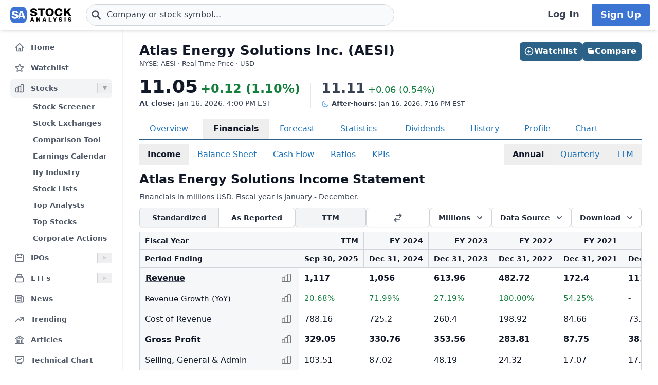

--- FILE ---
content_type: text/html
request_url: https://stockanalysis.com/stocks/aesi/financials/
body_size: 16275
content:
<!doctype html>
<html lang="en">
	<head>
		<meta charset="utf-8" />
		<meta name="viewport" content="width=device-width, initial-scale=1" />
		
		<link href="/_app/immutable/assets/0.CbRvgl0b.css" rel="stylesheet">
		<link href="/_app/immutable/assets/_FinancialTable.CpUEvGqb.css" rel="stylesheet"><!--[--><!--[--><script async src="https://securepubads.g.doubleclick.net/tag/js/gpt.js"></script> <script>
			InvestingChannelQueue = window.InvestingChannelQueue || []
		</script> <script async src="https://u5.investingchannel.com/static/uat.js"></script><!--]--><!--]--><!--[--><!--[--><meta name="description" content="Detailed annual and quarterly income statement for Atlas Energy Solutions (AESI). See many years of revenue, expenses and profits or losses."/><!--]--> <!--[!--><!--]--> <link rel="canonical" href="https://stockanalysis.com/stocks/aesi/financials/"/> <meta property="og:title" content="Atlas Energy Solutions (AESI) Financials - Income Statement"/> <!--[--><meta property="og:description" content="Detailed annual and quarterly income statement for Atlas Energy Solutions (AESI). See many years of revenue, expenses and profits or losses."/><!--]--> <meta property="og:url" content="https://stockanalysis.com/stocks/aesi/financials/"/> <meta property="og:image" content="https://stockanalysis.com/img/bear-vs-bull.jpg"/> <meta property="og:type" content="website"/> <meta property="og:site_name" content="StockAnalysis"/> <meta name="twitter:card" content="summary_large_image"/> <meta name="twitter:site" content="@stock_analysisx"/> <meta name="twitter:title" content="Atlas Energy Solutions (AESI) Financials - Income Statement"/> <!--[--><meta name="twitter:description" content="Detailed annual and quarterly income statement for Atlas Energy Solutions (AESI). See many years of revenue, expenses and profits or losses."/><!--]--> <meta name="twitter:image" content="https://stockanalysis.com/img/bear-vs-bull.jpg"/> <!--[--><!----><script type="application/ld+json">{"@context":"https://schema.org","@type":"WebPage","name":"Atlas Energy Solutions (AESI) Financials - Income Statement","description":"Detailed annual and quarterly income statement for Atlas Energy Solutions (AESI). See many years of revenue, expenses and profits or losses.","url":"https://stockanalysis.com/stocks/aesi/financials/"}</script><!----><!--]--> <!--[--><!----><script type="application/ld+json">{"@context":"https://schema.org","@type":"Corporation","name":"Atlas Energy Solutions","legalName":"Atlas Energy Solutions Inc.","tickerSymbol":"AESI"}</script><!----><!--]--> <!--[!--><!--]--> <!--[--><!----><script type="application/ld+json">{"@context":"https://schema.org","@type":"BreadcrumbList","itemListElement":[{"@type":"ListItem","position":1,"name":"Home","item":"https://stockanalysis.com/"},{"@type":"ListItem","position":2,"name":"Stocks","item":"https://stockanalysis.com/stocks/"},{"@type":"ListItem","position":3,"name":"AESI","item":"https://stockanalysis.com/stocks/aesi/"},{"@type":"ListItem","position":4,"name":"Financials","item":"https://stockanalysis.com/stocks/aesi/financials/"},{"@type":"ListItem","position":5,"name":"Annual"}]}</script><!----><!--]--><!--]--><title>Atlas Energy Solutions (AESI) Financials - Income Statement</title>
		<link rel="shortcut icon" href="https://stockanalysis.com/favicon.png" />
		<link rel="icon" type="image/png" sizes="32x32" href="https://stockanalysis.com/favicon-32x32.png" />
		<link rel="icon" type="image/png" sizes="16x16" href="https://stockanalysis.com/favicon-16x16.png" />
		<link rel="apple-touch-icon" href="https://stockanalysis.com/apple-touch-icon.png" sizes="180x180" />
		<meta name="apple-itunes-app" content="app-id=6751272467" />
		<script defer data-domain="stockanalysis.com" src="/e/js/script.js" data-api="/e/api/event"></script>
		<!-- Google Tag Manager -->
		<script>
			;(function (w, d, s, l, i) {
				w[l] = w[l] || []
				w[l].push({ 'gtm.start': new Date().getTime(), event: 'gtm.js' })
				var f = d.getElementsByTagName(s)[0],
					j = d.createElement(s),
					dl = l != 'dataLayer' ? '&l=' + l : ''
				j.async = true
				j.src = 'https://www.googletagmanager.com/gtm.js?id=' + i + dl
				f.parentNode.insertBefore(j, f)
			})(window, document, 'script', 'dataLayer', 'GTM-TPBBBKLR')
		</script>
		<!-- End Google Tag Manager -->
	</head>
	<body data-sveltekit-preload-data="hover">
		<!-- Google Tag Manager (noscript) -->
		<noscript
			><iframe
				src="https://www.googletagmanager.com/ns.html?id=GTM-TPBBBKLR"
				height="0"
				width="0"
				style="display: none; visibility: hidden"
			></iframe
		></noscript>
		<!-- End Google Tag Manager (noscript) -->
		<div><!--[--><!--[--><!----><!----> <!--[--><!----><!----><!--]--> <!--[!--><!--]--> <!--[!--><!--]--> <!--[!--><!--]--> <header class="sticky top-0 z-50 bg-default shadow-md landscape:static landscape:lg:sticky"><div class="flex flex-row items-center gap-x-1 px-1 py-1.5 tiny:gap-x-1 tiny:px-2 xs:gap-x-3 xs:px-3 sm:py-2 lg:gap-x-4 xxl:px-4 xxxl:px-6"><a href="#main" class="sr-only focus:not-sr-only">Skip to main content</a> <!--[!--><!--]--> <!--[--><!--[--><button class="xxl:hidden" aria-label="Open Menu" aria-controls="left-navigation" aria-expanded="false"><!--[--><!----><svg class="h-8 w-8 cursor-pointer text-faded" fill="none" viewBox="0 0 24 24" stroke="currentColor" style="max-width:40px"><path stroke-linecap="round" stroke-linejoin="round" stroke-width="2" d="M4 6h16M4 12h16M4 18h16"/></svg><!----><!--]--><!----></button><!--]--><!--]--><!----> <a aria-label="Home page" href="/"><div class="h-8 overflow-hidden bp:mx-0.5 bp:h-[34px] sm:mx-1 md:h-9 lg:mx-1 w-[32px] md:max-w-none md:w-[119px]"><!----><img src="/logo.svg" alt="logo" class="h-8 w-auto max-w-none py-0.5 bp:h-[34px] md:h-9"/><!----></div></a><!----> <!--[--><div class="ml-0.5 max-w-screen-xsm grow md:ml-2 xxl:ml-6 xxxl:ml-12"><form action="/symbol-lookup/" method="get" role="search"><div class="relative flex items-center"><div class="absolute inset-y-0 left-0 flex items-center pl-2.5"><!--[--><!----><svg class="h-4 w-4 text-icon xs:h-5 xs:w-5" fill="none" stroke-linecap="round" stroke-linejoin="round" stroke-width="3" stroke="currentColor" viewBox="0 0 24 24" style="max-width: 40px" aria-hidden="true"><path d="M21 21l-6-6m2-5a7 7 0 11-14 0 7 7 0 0114 0z" /></svg><!----><!--]--><!----></div> <!----><input class="grow rounded-2xl lg:rounded-3xl border border-sharp py-1.5 pl-7 text-sm placeholder-gray-700 dark:placeholder-gray-200 focus:border-sharp focus:shadow-lg focus:outline-none focus:ring-0 tiny:pl-8 xs:pl-10 xs:text-base md:py-2 w-full bg-gray-50 hover:bg-white focus:bg-white dark:bg-dark-700 dark:hover:bg-dark-700 dark:focus:bg-dark-700" type="text" inputmode="text" aria-label="Search for stocks, funds, and more" role="combobox" aria-expanded="false" aria-controls="owned_listbox" autocomplete="off" spellcheck="false" aria-autocomplete="list" placeholder="Company or stock symbol..." name="q" value="" id="search-header"/><!----> <!--[!--><!--[!--><!--[!--><!--]--><!--]--><!--]--> <!--[!--><!--]--></div></form><!----></div><!--]--><!----> <!--[!--><!--]--> <!--[!--><!--]--> <!--[!--><!--]--> <!--[!--><!--[!--><!--[!--><div class="ml-auto hidden space-x-2 xxl:flex"><a class="inline-flex h-full w-full items-center justify-center whitespace-nowrap rounded-sm bg-default px-2 py-1.5 text-base font-semibold text-faded hover:bg-gray-100 focus:outline-none focus:ring-2 focus:ring-blue-500 dark:hover:bg-dark-700 lg:px-4 lg:text-lg" href="/login/">Log In</a> <a class="inline-flex items-center justify-center whitespace-nowrap rounded-sm border border-transparent bg-blue-brand_light px-4 py-1.5 text-lg font-semibold text-white shadow-sm hover:bg-blue-brand_sharp focus:outline-none focus:ring-2 focus:ring-blue-500 dark:text-white" href="/pro/">Sign Up</a></div><!--]--><!--]--><!--]--><!----></div></header><!----> <div class="grow xxl:grid-cols-leftnav xxl:grid"><!----><!--[--><div class="z-40 border-r border-gray-100 bg-default dark:border-neutral-700 hidden xxl:block"><div class="top-14 mt-1 overflow-y-auto overscroll-contain bg-default px-3 pb-4 pt-2 xs:px-4 sm:px-3 xxl:sticky xxl:mt-0 xxl:px-5 xxl:py-4" id="left-navigation"><nav aria-label="Main navigation" class="flex flex-col text-sm font-semibold"><!--[--><!--[--><!--[!--><!--[!--><!--[--><div class="flex grow items-center rounded-md text-sm font-semibold text-gray-600 hover:bg-gray-50 hover:text-gray-900 dark:hover:bg-neutral-700"><a class="flex grow items-center px-2 py-1.5 text-gray-600 dark:text-gray-300 xs:py-2" href="/" title="Home"><!----><svg class="h-5 w-5 xs:h-6 xs:w-6 text-gray-500 dark:text-dark-400 xxl:h-5 xxl:w-5 xxxl:h-6 xxxl:w-6" fill="none" viewBox="0 0 24 24" stroke="currentColor" style="max-width:40px" aria-hidden="true"><path stroke-linecap="round" stroke-linejoin="round" stroke-width="2" d="M3 12l2-2m0 0l7-7 7 7M5 10v10a1 1 0 001 1h3m10-11l2 2m-2-2v10a1 1 0 01-1 1h-3m-6 0a1 1 0 001-1v-4a1 1 0 011-1h2a1 1 0 011 1v4a1 1 0 001 1m-6 0h6"/></svg><!----> <span class="-mt-px ml-3">Home</span></a></div><!--]--><!--]--><!--]--><!--]--><!--[--><!--[!--><!--[!--><!--[--><div class="flex grow items-center rounded-md text-sm font-semibold text-gray-600 hover:bg-gray-50 hover:text-gray-900 dark:hover:bg-neutral-700 mt-1"><a class="flex grow items-center px-2 py-1.5 text-gray-600 dark:text-gray-300 xs:py-2" href="/watchlist/" title="Watchlist"><!----><svg class="h-5 w-5 xs:h-6 xs:w-6 text-gray-500 dark:text-dark-400 xxl:h-5 xxl:w-5 xxxl:h-6 xxxl:w-6" fill="none" viewBox="0 0 24 24" stroke="currentColor" style="max-width:40px" aria-hidden="true"><path stroke-linecap="round" stroke-linejoin="round" stroke-width="2" d="M11.48 3.499a.562.562 0 0 1 1.04 0l2.125 5.111a.563.563 0 0 0 .475.345l5.518.442c.499.04.701.663.321.988l-4.204 3.602a.563.563 0 0 0-.182.557l1.285 5.385a.562.562 0 0 1-.84.61l-4.725-2.885a.562.562 0 0 0-.586 0L6.982 20.54a.562.562 0 0 1-.84-.61l1.285-5.386a.562.562 0 0 0-.182-.557l-4.204-3.602a.562.562 0 0 1 .321-.988l5.518-.442a.563.563 0 0 0 .475-.345L11.48 3.5Z" /></svg><!----> <span class="-mt-px ml-3">Watchlist</span></a></div><!--]--><!--]--><!--]--><!--]--><!--[--><!--[--><div><div class="mt-1 flex grow items-center rounded-md text-sm font-semibold text-gray-600 hover:bg-gray-50 hover:text-gray-900 dark:hover:bg-neutral-700 bg-gray-100 dark:bg-dark-700"><a class="mr-1 flex grow items-center px-2 py-1.5 text-gray-600 dark:text-gray-300 xs:py-2 xxl:mr-0" href="/stocks/" title="Stocks"><!----><svg class="h-5 w-5 xs:h-6 xs:w-6 text-gray-500 dark:text-dark-400 xxl:h-5 xxl:w-5 xxxl:h-6 xxxl:w-6" fill="none" viewBox="0 0 24 24" stroke="currentColor" style="max-width:40px" aria-hidden="true"><path stroke-linecap="round" stroke-linejoin="round" stroke-width="2" d="M9 19v-6a2 2 0 00-2-2H5a2 2 0 00-2 2v6a2 2 0 002 2h2a2 2 0 002-2zm0 0V9a2 2 0 012-2h2a2 2 0 012 2v10m-6 0a2 2 0 002 2h2a2 2 0 002-2m0 0V5a2 2 0 012-2h2a2 2 0 012 2v14a2 2 0 01-2 2h-2a2 2 0 01-2-2z"/></svg><!----> <span class="-mt-px ml-3">Stocks</span></a> <button class="ml-auto cursor-pointer border-l border-gray-300 px-2 dark:border-dark-600 xxl:px-1" aria-controls="Stocks-menu" aria-expanded="true" aria-label="Expand Stocks menu"><svg class="h-5 w-5 text-gray-300 dark:text-dark-400 rotate-90 text-gray-400" viewBox="0 0 20 20" style="max-width: 20px"><path d="M6 6L14 10L6 14V6Z" fill="currentColor"></path></svg></button></div> <!--[--><!----><ul class="block pt-0.5" id="Stocks-menu"><!--[--><li><a class="block rounded-md py-1.5 pl-11 pr-2 text-gray-600 hover:bg-gray-50 hover:text-gray-900 dark:text-gray-300 hover:dark:bg-dark-700" href="/stocks/screener/" title="Stock Screener">Stock Screener</a></li><li><a class="block rounded-md py-1.5 pl-11 pr-2 text-gray-600 hover:bg-gray-50 hover:text-gray-900 dark:text-gray-300 hover:dark:bg-dark-700" href="/list/exchanges/" title="Stock Exchanges">Stock Exchanges</a></li><li><a class="block rounded-md py-1.5 pl-11 pr-2 text-gray-600 hover:bg-gray-50 hover:text-gray-900 dark:text-gray-300 hover:dark:bg-dark-700" href="/stocks/compare/" title="Comparison Tool">Comparison Tool</a></li><li><a class="block rounded-md py-1.5 pl-11 pr-2 text-gray-600 hover:bg-gray-50 hover:text-gray-900 dark:text-gray-300 hover:dark:bg-dark-700" href="/stocks/earnings-calendar/" title="Earnings Calendar">Earnings Calendar</a></li><li><a class="block rounded-md py-1.5 pl-11 pr-2 text-gray-600 hover:bg-gray-50 hover:text-gray-900 dark:text-gray-300 hover:dark:bg-dark-700" href="/stocks/industry/" title="By Industry">By Industry</a></li><li><a class="block rounded-md py-1.5 pl-11 pr-2 text-gray-600 hover:bg-gray-50 hover:text-gray-900 dark:text-gray-300 hover:dark:bg-dark-700" href="/list/" title="Stock Lists">Stock Lists</a></li><li><a class="block rounded-md py-1.5 pl-11 pr-2 text-gray-600 hover:bg-gray-50 hover:text-gray-900 dark:text-gray-300 hover:dark:bg-dark-700" href="/analysts/" title="Top Analysts">Top Analysts</a></li><li><a class="block rounded-md py-1.5 pl-11 pr-2 text-gray-600 hover:bg-gray-50 hover:text-gray-900 dark:text-gray-300 hover:dark:bg-dark-700" href="/analysts/top-stocks/" title="Top Stocks">Top Stocks</a></li><li><a class="block rounded-md py-1.5 pl-11 pr-2 text-gray-600 hover:bg-gray-50 hover:text-gray-900 dark:text-gray-300 hover:dark:bg-dark-700" href="/actions/" title="Corporate Actions">Corporate Actions</a></li><!--]--></ul><!----><!--]--></div><!--]--><!--]--><!--[--><!--[--><div><div class="mt-1 flex grow items-center rounded-md text-sm font-semibold text-gray-600 hover:bg-gray-50 hover:text-gray-900 dark:hover:bg-neutral-700"><a class="mr-1 flex grow items-center px-2 py-1.5 text-gray-600 dark:text-gray-300 xs:py-2 xxl:mr-0" href="/ipos/" title="IPOs"><!----><svg class="h-5 w-5 xs:h-6 xs:w-6 text-gray-500 dark:text-dark-400 xxl:h-5 xxl:w-5 xxxl:h-6 xxxl:w-6" fill="none" viewBox="0 0 24 24" stroke="currentColor" style="max-width:40px" aria-hidden="true"><path stroke-linecap="round" stroke-linejoin="round" stroke-width="2" d="M8 7V3m8 4V3m-9 8h10M5 21h14a2 2 0 002-2V7a2 2 0 00-2-2H5a2 2 0 00-2 2v12a2 2 0 002 2z"/></svg><!----> <span class="-mt-px ml-3">IPOs</span></a> <button class="ml-auto cursor-pointer border-l border-gray-300 px-2 dark:border-dark-600 xxl:px-1" aria-controls="IPOs-menu" aria-expanded="false" aria-label="Expand IPOs menu"><svg class="h-5 w-5 text-gray-300 dark:text-dark-400" viewBox="0 0 20 20" style="max-width: 20px"><path d="M6 6L14 10L6 14V6Z" fill="currentColor"></path></svg></button></div> <!--[--><!----><ul class="hidden" id="IPOs-menu"><!--[--><li><a class="block rounded-md py-1.5 pl-11 pr-2 text-gray-600 hover:bg-gray-50 hover:text-gray-900 dark:text-gray-300 hover:dark:bg-dark-700" href="/ipos/" title="Recent IPOs">Recent IPOs</a></li><li><a class="block rounded-md py-1.5 pl-11 pr-2 text-gray-600 hover:bg-gray-50 hover:text-gray-900 dark:text-gray-300 hover:dark:bg-dark-700" href="/ipos/calendar/" title="IPO Calendar">IPO Calendar</a></li><li><a class="block rounded-md py-1.5 pl-11 pr-2 text-gray-600 hover:bg-gray-50 hover:text-gray-900 dark:text-gray-300 hover:dark:bg-dark-700" href="/ipos/statistics/" title="IPO Statistics">IPO Statistics</a></li><li><a class="block rounded-md py-1.5 pl-11 pr-2 text-gray-600 hover:bg-gray-50 hover:text-gray-900 dark:text-gray-300 hover:dark:bg-dark-700" href="/ipos/news/" title="IPO News">IPO News</a></li><li><a class="block rounded-md py-1.5 pl-11 pr-2 text-gray-600 hover:bg-gray-50 hover:text-gray-900 dark:text-gray-300 hover:dark:bg-dark-700" href="/ipos/screener/" title="IPO Screener">IPO Screener</a></li><!--]--></ul><!----><!--]--></div><!--]--><!--]--><!--[--><!--[--><div><div class="mt-1 flex grow items-center rounded-md text-sm font-semibold text-gray-600 hover:bg-gray-50 hover:text-gray-900 dark:hover:bg-neutral-700"><a class="mr-1 flex grow items-center px-2 py-1.5 text-gray-600 dark:text-gray-300 xs:py-2 xxl:mr-0" href="/etf/" title="ETFs"><!----><svg class="h-5 w-5 xs:h-6 xs:w-6 text-gray-500 dark:text-dark-400 xxl:h-5 xxl:w-5 xxxl:h-6 xxxl:w-6" fill="none" viewBox="0 0 24 24" stroke="currentColor" style="max-width:40px" aria-hidden="true"><path stroke-linecap="round" stroke-linejoin="round" stroke-width="2" d="M19 11H5m14 0a2 2 0 012 2v6a2 2 0 01-2 2H5a2 2 0 01-2-2v-6a2 2 0 012-2m14 0V9a2 2 0 00-2-2M5 11V9a2 2 0 012-2m0 0V5a2 2 0 012-2h6a2 2 0 012 2v2M7 7h10"/></svg><!----> <span class="-mt-px ml-3">ETFs</span></a> <button class="ml-auto cursor-pointer border-l border-gray-300 px-2 dark:border-dark-600 xxl:px-1" aria-controls="ETFs-menu" aria-expanded="false" aria-label="Expand ETFs menu"><svg class="h-5 w-5 text-gray-300 dark:text-dark-400" viewBox="0 0 20 20" style="max-width: 20px"><path d="M6 6L14 10L6 14V6Z" fill="currentColor"></path></svg></button></div> <!--[--><!----><ul class="hidden" id="ETFs-menu"><!--[--><li><a class="block rounded-md py-1.5 pl-11 pr-2 text-gray-600 hover:bg-gray-50 hover:text-gray-900 dark:text-gray-300 hover:dark:bg-dark-700" href="/etf/screener/" title="ETF Screener">ETF Screener</a></li><li><a class="block rounded-md py-1.5 pl-11 pr-2 text-gray-600 hover:bg-gray-50 hover:text-gray-900 dark:text-gray-300 hover:dark:bg-dark-700" href="/etf/compare/" title="Comparison Tool">Comparison Tool</a></li><li><a class="block rounded-md py-1.5 pl-11 pr-2 text-gray-600 hover:bg-gray-50 hover:text-gray-900 dark:text-gray-300 hover:dark:bg-dark-700" href="/etf/list/new/" title="New Launches">New Launches</a></li><li><a class="block rounded-md py-1.5 pl-11 pr-2 text-gray-600 hover:bg-gray-50 hover:text-gray-900 dark:text-gray-300 hover:dark:bg-dark-700" href="/etf/provider/" title="ETF Providers">ETF Providers</a></li><!--]--></ul><!----><!--]--></div><!--]--><!--]--><!--[--><!--[!--><!--[!--><!--[--><div class="flex grow items-center rounded-md text-sm font-semibold text-gray-600 hover:bg-gray-50 hover:text-gray-900 dark:hover:bg-neutral-700 mt-1"><a class="flex grow items-center px-2 py-1.5 text-gray-600 dark:text-gray-300 xs:py-2" href="/news/" title="News"><!----><svg class="h-5 w-5 xs:h-6 xs:w-6 text-gray-500 dark:text-dark-400 xxl:h-5 xxl:w-5 xxxl:h-6 xxxl:w-6" fill="none" viewBox="0 0 24 24" stroke="currentColor" style="max-width:40px" aria-hidden="true"><path stroke-linecap="round" stroke-linejoin="round" stroke-width="2" d="M19 20H5a2 2 0 01-2-2V6a2 2 0 012-2h10a2 2 0 012 2v1m2 13a2 2 0 01-2-2V7m2 13a2 2 0 002-2V9a2 2 0 00-2-2h-2m-4-3H9M7 16h6M7 8h6v4H7V8z"/></svg><!----> <span class="-mt-px ml-3">News</span></a></div><!--]--><!--]--><!--]--><!--]--><!--[--><!--[!--><!--[!--><!--[--><div class="flex grow items-center rounded-md text-sm font-semibold text-gray-600 hover:bg-gray-50 hover:text-gray-900 dark:hover:bg-neutral-700 mt-1"><a class="flex grow items-center px-2 py-1.5 text-gray-600 dark:text-gray-300 xs:py-2" href="/trending/" title="Trending"><!----><svg class="h-5 w-5 xs:h-6 xs:w-6 text-gray-500 dark:text-dark-400 xxl:h-5 xxl:w-5 xxxl:h-6 xxxl:w-6" fill="none" viewBox="0 0 24 24" stroke="currentColor" style="max-width:40px" aria-hidden="true"><path stroke-linecap="round" stroke-linejoin="round" stroke-width="2" d="M13 7h8m0 0v8m0-8l-8 8-4-4-6 6"/></svg><!----> <span class="-mt-px ml-3">Trending</span></a></div><!--]--><!--]--><!--]--><!--]--><!--[--><!--[!--><!--[!--><!--[--><div class="flex grow items-center rounded-md text-sm font-semibold text-gray-600 hover:bg-gray-50 hover:text-gray-900 dark:hover:bg-neutral-700 mt-1"><a class="flex grow items-center px-2 py-1.5 text-gray-600 dark:text-gray-300 xs:py-2" href="/blog/" title="Articles"><!----><svg class="h-5 w-5 xs:h-6 xs:w-6 text-gray-500 dark:text-dark-400 xxl:h-5 xxl:w-5 xxxl:h-6 xxxl:w-6" fill="none" viewBox="0 0 24 24" stroke="currentColor" style="max-width:40px" aria-hidden="true"><path stroke-linecap="round" stroke-linejoin="round" stroke-width="2" d="M12 21v-8.25M15.75 21v-8.25M8.25 21v-8.25M3 9l9-6 9 6m-1.5 12V10.332A48.36 48.36 0 0 0 12 9.75c-2.551 0-5.056.2-7.5.582V21M3 21h18M12 6.75h.008v.008H12V6.75Z"/></svg><!----> <span class="-mt-px ml-3">Articles</span></a></div><!--]--><!--]--><!--]--><!--]--><!--[--><!--[!--><!--[!--><!--[--><div class="flex grow items-center rounded-md text-sm font-semibold text-gray-600 hover:bg-gray-50 hover:text-gray-900 dark:hover:bg-neutral-700 mt-1"><a class="flex grow items-center px-2 py-1.5 text-gray-600 dark:text-gray-300 xs:py-2" href="/chart/" title="Technical Chart"><!----><svg class="h-5 w-5 xs:h-6 xs:w-6 text-gray-500 dark:text-dark-400 xxl:h-5 xxl:w-5 xxxl:h-6 xxxl:w-6" fill="none" viewBox="0 0 24 24" stroke-width="2" stroke="currentColor"><path stroke-linecap="round" stroke-linejoin="round" d="M3.75 3v11.25A2.25 2.25 0 0 0 6 16.5h2.25M3.75 3h-1.5m1.5 0h16.5m0 0h1.5m-1.5 0v11.25A2.25 2.25 0 0 1 18 16.5h-2.25m-7.5 0h7.5m-7.5 0-1 3m8.5-3 1 3m0 0 .5 1.5m-.5-1.5h-9.5m0 0-.5 1.5m.75-9 3-3 2.148 2.148A12.061 12.061 0 0 1 16.5 7.605" /></svg><!----> <span class="-mt-px ml-3">Technical Chart</span></a></div><!--]--><!--]--><!--]--><!--]--><!--[--><!--[--><div><div class="mt-1 flex grow items-center rounded-md text-sm font-semibold text-gray-600 hover:bg-gray-50 hover:text-gray-900 dark:hover:bg-neutral-700"><a class="mr-1 flex grow items-center px-2 py-1.5 text-gray-600 dark:text-gray-300 xs:py-2 xxl:mr-0" href="/markets/gainers/" title="Market Movers"><!----><svg class="h-5 w-5 xs:h-6 xs:w-6 text-gray-500 dark:text-dark-400 xxl:h-5 xxl:w-5 xxxl:h-6 xxxl:w-6" fill="none" viewBox="0 0 24 24" stroke="currentColor" style="max-width:40px" aria-hidden="true"><path stroke-linecap="round" stroke-linejoin="round" stroke-width="2" d="M16 8v8m-4-5v5m-4-2v2m-2 4h12a2 2 0 002-2V6a2 2 0 00-2-2H6a2 2 0 00-2 2v12a2 2 0 002 2z"/></svg><!----> <span class="-mt-px ml-3">Market Movers</span></a> <button class="ml-auto cursor-pointer border-l border-gray-300 px-2 dark:border-dark-600 xxl:px-1" aria-controls="Market Movers-menu" aria-expanded="false" aria-label="Expand Market Movers menu"><svg class="h-5 w-5 text-gray-300 dark:text-dark-400" viewBox="0 0 20 20" style="max-width: 20px"><path d="M6 6L14 10L6 14V6Z" fill="currentColor"></path></svg></button></div> <!--[--><!----><ul class="hidden" id="Market Movers-menu"><!--[--><li><a class="block rounded-md py-1.5 pl-11 pr-2 text-gray-600 hover:bg-gray-50 hover:text-gray-900 dark:text-gray-300 hover:dark:bg-dark-700" href="/markets/gainers/" title="Top Gainers">Top Gainers</a></li><li><a class="block rounded-md py-1.5 pl-11 pr-2 text-gray-600 hover:bg-gray-50 hover:text-gray-900 dark:text-gray-300 hover:dark:bg-dark-700" href="/markets/losers/" title="Top Losers">Top Losers</a></li><li><a class="block rounded-md py-1.5 pl-11 pr-2 text-gray-600 hover:bg-gray-50 hover:text-gray-900 dark:text-gray-300 hover:dark:bg-dark-700" href="/markets/active/" title="Most Active">Most Active</a></li><li><a class="block rounded-md py-1.5 pl-11 pr-2 text-gray-600 hover:bg-gray-50 hover:text-gray-900 dark:text-gray-300 hover:dark:bg-dark-700" href="/markets/premarket/" title="Premarket">Premarket</a></li><li><a class="block rounded-md py-1.5 pl-11 pr-2 text-gray-600 hover:bg-gray-50 hover:text-gray-900 dark:text-gray-300 hover:dark:bg-dark-700" href="/markets/afterhours/" title="After Hours">After Hours</a></li><li><a class="block rounded-md py-1.5 pl-11 pr-2 text-gray-600 hover:bg-gray-50 hover:text-gray-900 dark:text-gray-300 hover:dark:bg-dark-700" href="/markets/heatmap/" title="Market Heatmap">Market Heatmap</a></li><!--]--></ul><!----><!--]--></div><!--]--><!--]--><!--[--><!--[!--><!--[!--><!--[--><div class="flex grow items-center rounded-md text-sm font-semibold text-gray-600 hover:bg-gray-50 hover:text-gray-900 dark:hover:bg-neutral-700 mt-1"><a class="flex grow items-center px-2 py-1.5 text-gray-600 dark:text-gray-300 xs:py-2" href="/subscribe/" title="Market Newsletter"><!----><svg class="h-5 w-5 xs:h-6 xs:w-6 text-gray-500 dark:text-dark-400 xxl:h-5 xxl:w-5 xxxl:h-6 xxxl:w-6" fill="none" viewBox="0 0 24 24" stroke="currentColor" style="max-width:40px" aria-hidden="true"><path stroke-linecap="round" stroke-linejoin="round" stroke-width="2" d="M21.75 6.75v10.5a2.25 2.25 0 01-2.25 2.25h-15a2.25 2.25 0 01-2.25-2.25V6.75m19.5 0A2.25 2.25 0 0019.5 4.5h-15a2.25 2.25 0 00-2.25 2.25m19.5 0v.243a2.25 2.25 0 01-1.07 1.916l-7.5 4.615a2.25 2.25 0 01-2.36 0L3.32 8.91a2.25 2.25 0 01-1.07-1.916V6.75" /></svg><!----> <span class="-mt-px ml-3">Market Newsletter</span></a></div><!--]--><!--]--><!--]--><!--]--><!--[--><!--[!--><!--[--><!--[--><div class="flex grow items-center rounded-md text-sm font-semibold text-gray-600 hover:bg-gray-50 hover:text-gray-900 dark:hover:bg-neutral-700"><a class="flex grow items-center px-2 py-1.5 text-gray-600 dark:text-gray-300 xs:py-2" href="/pro/" title="Stock Analysis Pro"><!----><svg class="h-5 w-5 xs:h-6 xs:w-6 text-gray-500 dark:text-dark-400 xxl:h-5 xxl:w-5 xxxl:h-6 xxxl:w-6" fill="none" viewBox="0 0 24 24" stroke="currentColor" style="max-width:40px" aria-hidden="true"><path stroke-linecap="round" stroke-linejoin="round" stroke-width="2" d="M19 7.5v3m0 0v3m0-3h3m-3 0h-3m-2.25-4.125a3.375 3.375 0 11-6.75 0 3.375 3.375 0 016.75 0zM4 19.235v-.11a6.375 6.375 0 0112.75 0v.109A12.318 12.318 0 0110.374 21c-2.331 0-4.512-.645-6.374-1.766z" /></svg><!----> <span class="-mt-px ml-3">Stock Analysis Pro</span></a></div><!--]--><!--]--><!--]--><!--]--><!--]--></nav> <div class="mt-4 hidden cursor-pointer items-center border-t border-default pt-1 xxl:flex"><button class="flex grow items-center rounded-md text-sm font-semibold text-gray-600 hover:bg-gray-50 hover:text-gray-900 dark:text-gray-300 hover:dark:bg-dark-700 xxl:p-2" title="Collapse Menu"><!--[!--><!--[--><!----><svg class="h-6 w-6 text-gray-500 dark:text-dark-400 xxl:h-5 xxl:w-5 xxxl:h-6 xxxl:w-6" fill="none" viewBox="0 0 24 24" stroke="currentColor" style="max-width:40px"><path stroke-linecap="round" stroke-linejoin="round" stroke-width="2" d="M11 19l-7-7 7-7m8 14l-7-7 7-7"/></svg><!----><!--]--><!--]--> <span class="ml-3">Collapse</span></button></div> <!--[!--><!--]--></div> <!--[!--><!--]--></div><!--]--><!----><!----> <div><!--[!--><!--[!--><!--]--><!--]--> <!--[--><!----><main id="main" class="contain"><div class="mx-auto mb-2"><div class="mb-4 flex items-start justify-between gap-2"><div><!--[--><div class="mb-0 text-2xl font-bold text-default sm:text-[26px]">Atlas Energy Solutions Inc. (AESI)</div><!--]--> <!--[--><div class="mt-[1px] text-tiny text-faded">NYSE: AESI · Real-Time Price · USD</div><!--]--> <!--[!--><!--]--></div> <!--[--><div class="hidden md:flex"><!--[--><div class="-mb-1 mt-6 flex w-full gap-2 md:right-5 md:top-6 md:mb-0 md:mt-0 md:w-auto lg:right-8"><!--[--><button class="inline-flex items-center justify-center gap-x-1.5 whitespace-nowrap rounded-md bg-blue-brand_sharp px-3 py-1.5 text-base font-semibold text-white shadow-sm hover:bg-blue-500 lg:px-2.5 flex-1 md:flex-initial"><!--[--><!----><svg class="h-5 w-5 lg:-ml-0.5" fill="none" viewBox="0 0 24 24" stroke="currentColor" style="max-width:40px" aria-hidden="true"><path stroke-linecap="round" stroke-linejoin="round" stroke-width="2" d="M12 9v6m3-3H9m12 0a9 9 0 11-18 0 9 9 0 0118 0z"/></svg><!----><!--]--><!----> Watchlist</button><!--]--><!----> <!--[--><!--[--><a href="/stocks/compare/aesi/" class="inline-flex items-center justify-center gap-x-1.5 whitespace-nowrap rounded-md bg-blue-brand_sharp px-3 py-1.5 text-base font-semibold text-white shadow-sm hover:bg-blue-500 lg:px-2.5 flex-1 md:flex-initial hover:text-white"><svg xmlns="http://www.w3.org/2000/svg" viewBox="0 0 24 24" fill="currentColor" class="size-4 lg:-ml-0.5"><path d="M16.5 6a3 3 0 0 0-3-3H6a3 3 0 0 0-3 3v7.5a3 3 0 0 0 3 3v-6A4.5 4.5 0 0 1 10.5 6h6Z"></path><path d="M18 7.5a3 3 0 0 1 3 3V18a3 3 0 0 1-3 3h-7.5a3 3 0 0 1-3-3v-7.5a3 3 0 0 1 3-3H18Z"></path></svg> Compare</a><!--]--><!--]--><!----></div><!--]--><!----></div><!--]--></div> <!----><!--[!--><!--[--><div class="mb-5 flex flex-row items-end space-x-2 xs:space-x-3 bp:space-x-5"><div class="max-w-[50%]"><div class="text-4xl font-bold transition-colors duration-300 block sm:inline">11.05</div> <!----><div class="font-semibold block text-lg xs:text-xl sm:inline sm:text-2xl text-green-vivid">+0.12 (1.10%)</div><!---->  <!--[!--><!--[--><div class="mt-0.5 text-xxs text-faded xs:text-tiny bp:text-sm"><span class="block font-semibold sm:inline">At close:</span> Jan 16, 2026, 4:00 PM EST</div><!--]--><!--]--></div> <!--[--><div class="border-l border-default pl-3 bp:pl-5"><div class="block text-[1.7rem] font-semibold leading-5 text-faded transition-colors duration-300 sm:inline">11.11</div> <div class="mt-1.5 block text-sm xs:text-base sm:mt-0 sm:inline sm:text-lg text-green-vivid">+0.06 (0.54%)</div> <div class="mt-1 text-xxs text-faded xs:text-tiny sm:flex"><span class="flex items-center"><!--[!--><!--[--><!----><svg class="h-4 w-4 inline text-blue-400" fill="none" viewBox="0 0 24 24" stroke="currentColor" style="max-width:40px"><path stroke-linecap="round" stroke-linejoin="round" stroke-width="2" d="M20.354 15.354A9 9 0 018.646 3.646 9.003 9.003 0 0012 21a9.003 9.003 0 008.354-5.646z"/></svg><!----><!--]--><!--]--> <span class="ml-0.5 whitespace-nowrap font-semibold md:ml-1">After-hours:</span></span> <span class="sm:ml-1">Jan 16, 2026, 7:16 PM EST</span></div></div><!--]--></div><!--]--><!--]--><!----> <!--[--><nav class="w-full border-b-2 border-below-title dark:border-gray-500" aria-label="AESI navigation"><ul class="navmenu"><li><a href="/stocks/aesi/" data-title="Overview">Overview</a></li><!----> <!--[--><li><a href="/stocks/aesi/financials/" data-title="Financials" class="active">Financials</a></li><!--]--> <!--[--><li><a href="/stocks/aesi/forecast/" data-title="Forecast">Forecast</a></li><!--]--> <!--[--><li><a href="/stocks/aesi/statistics/" data-title="Statistics">Statistics</a></li><!--]--> <!--[!--><!--]--> <!--[--><li><a href="/stocks/aesi/dividend/" data-title="Dividends">Dividends</a></li><!--]--> <!--[--><li><a href="/stocks/aesi/history/" data-title="History">History</a></li><!--]--> <li><a href="/stocks/aesi/company/" data-title="Profile">Profile</a></li><!----> <!--[--><li><a href="/stocks/aesi/chart/" data-title="Chart">Chart</a></li><!--]--></ul></nav><!--]--></div><!----> <!----><!----> <div class="mb-2 flex flex-col space-y-2 md:mb-3 md:flex-row md:justify-between md:space-y-0"><nav aria-label="Financial statement navigation"><ul class="navmenu submenu md:overflow-visible md:[&amp;>li>*]:!px-2.5 lg:[&amp;>li>*]:!px-4"><li><a href="/stocks/aesi/financials/" class="active">Income</a></li> <li><a href="/stocks/aesi/financials/balance-sheet/">Balance Sheet</a></li> <li><a href="/stocks/aesi/financials/cash-flow-statement/">Cash Flow</a></li> <li><a href="/stocks/aesi/financials/ratios/">Ratios</a></li> <!--[--><li><a href="/stocks/aesi/financials/metrics/">KPIs</a></li><!--]--></ul></nav> <nav aria-label="Financial period navigation"><ul class="navmenu submenu"><li><button class="active">Annual</button></li> <!--[--><li><button><!--[!-->Quarterly<!--]--></button></li> <li><button>TTM</button></li><!--]--></ul></nav></div><!----> <!----><!--[!--><!--[!--><div class="md:flex-row md:items-end md:justify-between lg:block"><div><div class="flex"><!--[!--><h1 class="mb-1 text-[1.3rem] font-bold leading-7 bp:text-2xl md:mb-2">Atlas Energy Solutions Income Statement</h1><!--]--></div> <div class="mb-1.5 flex items-end justify-between md:block lg:mb-0"><div class="hidden pb-1 text-sm text-faded lg:block">Financials in millions USD. Fiscal year is January - December.</div> <div class="block text-sm text-faded lg:hidden">Millions USD. Fiscal year is Jan - Dec.</div></div></div><!----> <div class="flex flex-col gap-y-2 border-t border-default py-2 md:flex-row md:gap-x-1.5 md:border-t-0 lg:gap-x-2"><!--[!--><!--[--><div class="w-full md:w-auto"><div class="inline-flex w-full rounded-md shadow-sm md:w-auto"><button class="controls-btn w-full rounded-none rounded-l-md px-2 py-1.5 bp:px-3 md:w-auto md:py-2 xxl:px-6 active">Standardized</button> <button class="controls-btn -ml-px w-full overflow-visible rounded-none rounded-r-md px-2 py-1.5 bp:px-3 md:w-auto md:py-2 xxl:px-6">As Reported</button></div><!----></div><!--]--> <div class="flex w-full gap-x-1 xs:gap-x-2 md:w-auto md:gap-x-1.5 lg:gap-x-2 flex-grow [&amp;_button]:flex-grow"><!--[--><!--[--><button class="controls-btn py-2 bp:py-1.5 sm:py-2 md:w-full lg:w-auto active" title="Include most recent values">TTM</button><!--]--><!--]--> <button class="controls-btn sm:py-2 md:w-full lg:w-auto" title="Switch order of columns"><!--[--><!----><svg class="w-4 h-4 bp:w-5 bp:h-5 pointer-events-none" fill="none" viewBox="0 0 24 24" stroke="currentColor" style="max-width:40px"><path stroke-linecap="round" stroke-linejoin="round" stroke-width="2" d="M8 7h12m0 0l-4-4m4 4l-4 4m0 6H4m0 0l4 4m-4-4l4-4"/></svg><!----><!--]--><!----></button><!----> <!--[--><div class="relative inline-block text-left"><button id="dropdown-btn-rgkyto3" class="controls-btn" title="Change number units" aria-expanded="false" aria-haspopup="menu"><!--[!--><!--[!--><!--[!--><!--[--><span class="block sm:hidden">Mil</span> <span class="hidden sm:block">Millions</span><!--]--> <!--[--><!--[--><!----><svg class="-mr-1 ml-1 h-5 w-5 xs:ml-2 " viewBox="0 0 20 20" fill="currentColor" style="max-width:40px" aria-hidden="true"><path fill-rule="evenodd" d="M5.293 7.293a1 1 0 011.414 0L10 10.586l3.293-3.293a1 1 0 111.414 1.414l-4 4a1 1 0 01-1.414 0l-4-4a1 1 0 010-1.414z" clip-rule="evenodd"/></svg><!----><!--]--><!--]--><!--]--><!--]--><!--]--></button> <!--[!--><!--]--></div><!--]--> <!--[--><div class="relative inline-block text-left"><button id="dropdown-btn-2ua0uis" class="controls-btn" title="Select data source" aria-expanded="false" aria-haspopup="menu"><!--[!--><!--[!--><!--[!--><!--[--><span class="block sm:hidden">Data</span> <span class="hidden sm:block">Data Source</span><!--]--> <!--[--><!--[--><!----><svg class="-mr-1 ml-1 h-5 w-5 xs:ml-2 " viewBox="0 0 20 20" fill="currentColor" style="max-width:40px" aria-hidden="true"><path fill-rule="evenodd" d="M5.293 7.293a1 1 0 011.414 0L10 10.586l3.293-3.293a1 1 0 111.414 1.414l-4 4a1 1 0 01-1.414 0l-4-4a1 1 0 010-1.414z" clip-rule="evenodd"/></svg><!----><!--]--><!--]--><!--]--><!--]--><!--]--></button> <!--[!--><!--]--></div><!--]--> <!--[--><!--[!--><div class="relative inline-block text-left"><button id="dropdown-btn-bfub3t5" class="controls-btn" aria-label="Download" aria-expanded="false" aria-haspopup="menu"><!--[!--><!--[!--><!--[!--><!--[!--><!--[!--><!--[--><!--[--><!----><svg class="block sm:hidden" fill="none" viewBox="0 0 24 24" stroke-width="2" stroke="currentColor" style="max-width:40px"><path stroke-linecap="round" stroke-linejoin="round" d="M3 16.5v2.25A2.25 2.25 0 0 0 5.25 21h13.5A2.25 2.25 0 0 0 21 18.75V16.5M16.5 12 12 16.5m0 0L7.5 12m4.5 4.5V3" /></svg><!----><!--]--><!----> <span class="hidden sm:block">Download</span><!--]--><!--]--><!--]--> <!--[--><!--[--><!----><svg class="-mr-1 ml-1 h-5 w-5 xs:ml-2 hidden sm:block" viewBox="0 0 20 20" fill="currentColor" style="max-width:40px" aria-hidden="true"><path fill-rule="evenodd" d="M5.293 7.293a1 1 0 011.414 0L10 10.586l3.293-3.293a1 1 0 111.414 1.414l-4 4a1 1 0 01-1.414 0l-4-4a1 1 0 010-1.414z" clip-rule="evenodd"/></svg><!----><!--]--><!--]--><!--]--><!--]--><!--]--></button> <!--[!--><!--]--></div><!--]--><!--]--> <button class="controls-btn hidden xxxl:flex" title="Expand financials table to full width"><!--[!--><!--[!-->Full Width <!--[--><!----><svg class="size-[18px] ml-1 override-icon text-icon" viewBox="0 0 20 20" fill="currentColor" style="max-width:40px"><path fill-rule="evenodd" d="M5 9V7a5 5 0 0110 0v2a2 2 0 012 2v5a2 2 0 01-2 2H5a2 2 0 01-2-2v-5a2 2 0 012-2zm8-2v2H7V7a3 3 0 016 0z" clip-rule="evenodd"/></svg><!----><!--]--><!----><!--]--><!--]--></button><!----></div><!--]--></div><!----></div> <!--[!--><!--]--> <!----><!--[!--><!--]--><!----> <div id="main-table-wrap" class="styled-scrollbar bottom-scrollbar-reversed sticky-column-table overflow-x-auto overflow-y-visible border border-gray-300 dark:border-dark-600" tabIndex="0"><table id="main-table" class="financials-table w-full border-separate border-spacing-0 text-sm sm:text-base [&amp;_tbody]:sm:whitespace-nowrap [&amp;_thead]:whitespace-nowrap"><thead><!--[--><tr class="border-b-2 border-gray-300 bg-gray-light dark:border-dark-600 dark:bg-dark-775 [&amp;_th:not(:first-child)]:text-right [&amp;_th:not(:last-child)]:border-r [&amp;_th]:border-b [&amp;_th]:border-gray-300 [&amp;_th]:px-2.5 [&amp;_th]:py-[7px] [&amp;_th]:text-small [&amp;_th]:font-semibold dark:[&amp;_th]:border-dark-600"><th id="header-title" class="!sm:text-base sticky left-0 border-r bg-gray-light text-left !text-small dark:bg-dark-775"><div><!--[-->Fiscal Year<!--]--></div></th><!--[--><!--[--><!--[!--><th id="TTM" title="Trailing twelve month period ending Sep 30, 2025">TTM</th><!--]--><!--]--><!--[!--><th id="2024-12-31"><!--[-->FY 2024<!--]--></th><!--]--><!--[!--><th id="2023-12-31"><!--[-->FY 2023<!--]--></th><!--]--><!--[!--><th id="2022-12-31"><!--[-->FY 2022<!--]--></th><!--]--><!--[!--><th id="2021-12-31"><!--[-->FY 2021<!--]--></th><!--]--><!--[!--><th id="2020-12-31"><!--[-->FY 2020<!--]--></th><!--]--><!--]--><!--[!--><!--]--></tr><!--]--><tr class="border-b-2 border-gray-300 bg-gray-light dark:border-dark-600 dark:bg-dark-775 [&amp;_th:not(:first-child)]:text-right [&amp;_th:not(:last-child)]:border-r [&amp;_th]:border-b [&amp;_th]:border-gray-300 [&amp;_th]:px-2.5 [&amp;_th]:text-small [&amp;_th]:font-semibold dark:[&amp;_th]:border-dark-600 [&amp;_th]:py-[7px]"><th id="header-title" class="!sm:text-base sticky left-0 border-r bg-gray-light text-left !text-small dark:bg-dark-775"><div><!--[-->Period Ending<!--]--></div></th><!--[--><!--[--><!--[!--><th id="TTM" title="Trailing twelve month period ending Sep 30, 2025"><!--[--><span class="inline sm:hidden">Sep '25</span> <span class="hidden sm:inline">Sep 30, 2025</span><!--]--></th><!--]--><!--]--><!--[!--><th id="2024-12-31"><span class="inline sm:hidden">Dec '24</span> <span class="hidden sm:inline">Dec 31, 2024</span></th><!--]--><!--[!--><th id="2023-12-31"><span class="inline sm:hidden">Dec '23</span> <span class="hidden sm:inline">Dec 31, 2023</span></th><!--]--><!--[!--><th id="2022-12-31"><span class="inline sm:hidden">Dec '22</span> <span class="hidden sm:inline">Dec 31, 2022</span></th><!--]--><!--[!--><th id="2021-12-31"><span class="inline sm:hidden">Dec '21</span> <span class="hidden sm:inline">Dec 31, 2021</span></th><!--]--><!--[!--><th id="2020-12-31"><span class="inline sm:hidden">Dec '20</span> <span class="hidden sm:inline">Dec 31, 2020</span></th><!--]--><!--]--><!--[!--><!--]--></tr></thead><tbody><!--[--><!--[!--><!--[!--><!--]--><!--]--><!--[!--><!--[!--><!--]--><!--]--><!--[!--><!--[--><!--[--><tr class="svelte-13pg3yc"><td class="bolded sticky-column ff-sticky-column sticky left-0 !h-[39px] gap-x-0.5 sm:gap-x-1 svelte-13pg3yc"><div class="flex w-full flex-row items-center justify-between svelte-13pg3yc"><!--[!--><!--[--><a class="dothref text-default svelte-13pg3yc" href="/stocks/aesi/revenue/">Revenue</a><!--]--><!--]--> <div class="icon svelte-yxz76i" id="revenue"><div class="icon-inner svelte-yxz76i"><!--[--><!----><svg class="w-5 h-5" viewBox="0 0 24 24" stroke-width="1.5" fill="none" stroke="currentColor" stroke-linecap="round" stroke-linejoin="round" style="max-width:40px"><path stroke="none" d="M0 0h24v24H0z"/><rect x="3" y="12" width="6" height="8" rx="1"/><rect x="9" y="8" width="6" height="12" rx="1"/><rect x="15" y="4" width="6" height="16" rx="1"/><line x1="4" y1="20" x2="18" y2="20"/></svg><!----><!--]--><!----></div></div> <!--[!--><!--]--><!----></div></td><!--[--><!--[!--><!--[!--><!--[!--><!--[!--><!----><td class="bolded svelte-13pg3yc">1,117</td><!----><!--]--><!--]--><!--]--><!--]--><!--[!--><!--[!--><!--[!--><!--[!--><!----><td class="bolded svelte-13pg3yc">1,056</td><!----><!--]--><!--]--><!--]--><!--]--><!--[!--><!--[!--><!--[!--><!--[!--><!----><td class="bolded svelte-13pg3yc">613.96</td><!----><!--]--><!--]--><!--]--><!--]--><!--[!--><!--[!--><!--[!--><!--[!--><!----><td class="bolded svelte-13pg3yc">482.72</td><!----><!--]--><!--]--><!--]--><!--]--><!--[!--><!--[!--><!--[!--><!--[!--><!----><td class="bolded svelte-13pg3yc">172.4</td><!----><!--]--><!--]--><!--]--><!--]--><!--[!--><!--[!--><!--[!--><!--[!--><!----><td class="bolded svelte-13pg3yc">111.77</td><!----><!--]--><!--]--><!--]--><!--]--><!--]--><!--[!--><!--]--></tr><!--]--><!--]--><!--]--><!--[!--><!--[--><!--[--><tr class="svelte-13pg3yc indented"><td class="bordered sticky-column ff-sticky-column sticky left-0 !h-[39px] gap-x-0.5 sm:gap-x-1 svelte-13pg3yc"><div class="flex w-full flex-row items-center justify-between svelte-13pg3yc"><!--[!--><!--[!--><!--[!--><span><div class="mr-0.5 w-32 sm:mr-0 sm:w-auto sm:max-w-64 sm:truncate svelte-13pg3yc">Revenue Growth (YoY)</div><!----></span><!--]--> <!--[!--><!--]--><!----> <!--[!--><!--]--><!--]--><!--]--> <div class="icon svelte-yxz76i" id="revenueGrowth"><div class="icon-inner svelte-yxz76i"><!--[--><!----><svg class="w-5 h-5" viewBox="0 0 24 24" stroke-width="1.5" fill="none" stroke="currentColor" stroke-linecap="round" stroke-linejoin="round" style="max-width:40px"><path stroke="none" d="M0 0h24v24H0z"/><rect x="3" y="12" width="6" height="8" rx="1"/><rect x="9" y="8" width="6" height="12" rx="1"/><rect x="15" y="4" width="6" height="16" rx="1"/><line x1="4" y1="20" x2="18" y2="20"/></svg><!----><!--]--><!----></div></div> <!--[!--><!--]--><!----></div></td><!--[--><!--[!--><!--[!--><!--[--><td class="bordered svelte-13pg3yc"><!----><span class="text-green-default">20.68%</span><!----></td><!--]--><!--]--><!--]--><!--[!--><!--[!--><!--[--><td class="bordered svelte-13pg3yc"><!----><span class="text-green-default">71.99%</span><!----></td><!--]--><!--]--><!--]--><!--[!--><!--[!--><!--[--><td class="bordered svelte-13pg3yc"><!----><span class="text-green-default">27.19%</span><!----></td><!--]--><!--]--><!--]--><!--[!--><!--[!--><!--[--><td class="bordered svelte-13pg3yc"><!----><span class="text-green-default">180.00%</span><!----></td><!--]--><!--]--><!--]--><!--[!--><!--[!--><!--[--><td class="bordered svelte-13pg3yc"><!----><span class="text-green-default">54.25%</span><!----></td><!--]--><!--]--><!--]--><!--[!--><!--[!--><!--[--><td class="bordered svelte-13pg3yc"><!---->-<!----></td><!--]--><!--]--><!--]--><!--]--><!--[!--><!--]--></tr><!--]--><!--]--><!--]--><!--[!--><!--[--><!--[--><tr class="svelte-13pg3yc"><td class="sticky-column ff-sticky-column sticky left-0 !h-[39px] gap-x-0.5 sm:gap-x-1 svelte-13pg3yc"><div class="flex w-full flex-row items-center justify-between svelte-13pg3yc"><!--[!--><!--[!--><!--[!--><span><div class="mr-0.5 w-32 sm:mr-0 sm:w-auto sm:max-w-64 sm:truncate svelte-13pg3yc">Cost of Revenue</div><!----></span><!--]--> <!--[!--><!--]--><!----> <!--[!--><!--]--><!--]--><!--]--> <div class="icon svelte-yxz76i" id="cor"><div class="icon-inner svelte-yxz76i"><!--[--><!----><svg class="w-5 h-5" viewBox="0 0 24 24" stroke-width="1.5" fill="none" stroke="currentColor" stroke-linecap="round" stroke-linejoin="round" style="max-width:40px"><path stroke="none" d="M0 0h24v24H0z"/><rect x="3" y="12" width="6" height="8" rx="1"/><rect x="9" y="8" width="6" height="12" rx="1"/><rect x="15" y="4" width="6" height="16" rx="1"/><line x1="4" y1="20" x2="18" y2="20"/></svg><!----><!--]--><!----></div></div> <!--[!--><!--]--><!----></div></td><!--[--><!--[!--><!--[!--><!--[!--><!--[!--><!----><td class="svelte-13pg3yc">788.16</td><!----><!--]--><!--]--><!--]--><!--]--><!--[!--><!--[!--><!--[!--><!--[!--><!----><td class="svelte-13pg3yc">725.2</td><!----><!--]--><!--]--><!--]--><!--]--><!--[!--><!--[!--><!--[!--><!--[!--><!----><td class="svelte-13pg3yc">260.4</td><!----><!--]--><!--]--><!--]--><!--]--><!--[!--><!--[!--><!--[!--><!--[!--><!----><td class="svelte-13pg3yc">198.92</td><!----><!--]--><!--]--><!--]--><!--]--><!--[!--><!--[!--><!--[!--><!--[!--><!----><td class="svelte-13pg3yc">84.66</td><!----><!--]--><!--]--><!--]--><!--]--><!--[!--><!--[!--><!--[!--><!--[!--><!----><td class="svelte-13pg3yc">73.12</td><!----><!--]--><!--]--><!--]--><!--]--><!--]--><!--[!--><!--]--></tr><!--]--><!--]--><!--]--><!--[!--><!--[--><!--[--><tr class="svelte-13pg3yc"><td class="bolded bordered sticky-column ff-sticky-column sticky left-0 !h-[39px] gap-x-0.5 sm:gap-x-1 svelte-13pg3yc"><div class="flex w-full flex-row items-center justify-between svelte-13pg3yc"><!--[!--><!--[!--><!--[!--><span><div class="mr-0.5 w-32 sm:mr-0 sm:w-auto sm:max-w-64 sm:truncate svelte-13pg3yc">Gross Profit</div><!----></span><!--]--> <!--[!--><!--]--><!----> <!--[!--><!--]--><!--]--><!--]--> <div class="icon svelte-yxz76i" id="gp"><div class="icon-inner svelte-yxz76i"><!--[--><!----><svg class="w-5 h-5" viewBox="0 0 24 24" stroke-width="1.5" fill="none" stroke="currentColor" stroke-linecap="round" stroke-linejoin="round" style="max-width:40px"><path stroke="none" d="M0 0h24v24H0z"/><rect x="3" y="12" width="6" height="8" rx="1"/><rect x="9" y="8" width="6" height="12" rx="1"/><rect x="15" y="4" width="6" height="16" rx="1"/><line x1="4" y1="20" x2="18" y2="20"/></svg><!----><!--]--><!----></div></div> <!--[!--><!--]--><!----></div></td><!--[--><!--[!--><!--[!--><!--[!--><!--[!--><!----><td class="bolded bordered svelte-13pg3yc">329.05</td><!----><!--]--><!--]--><!--]--><!--]--><!--[!--><!--[!--><!--[!--><!--[!--><!----><td class="bolded bordered svelte-13pg3yc">330.76</td><!----><!--]--><!--]--><!--]--><!--]--><!--[!--><!--[!--><!--[!--><!--[!--><!----><td class="bolded bordered svelte-13pg3yc">353.56</td><!----><!--]--><!--]--><!--]--><!--]--><!--[!--><!--[!--><!--[!--><!--[!--><!----><td class="bolded bordered svelte-13pg3yc">283.81</td><!----><!--]--><!--]--><!--]--><!--]--><!--[!--><!--[!--><!--[!--><!--[!--><!----><td class="bolded bordered svelte-13pg3yc">87.75</td><!----><!--]--><!--]--><!--]--><!--]--><!--[!--><!--[!--><!--[!--><!--[!--><!----><td class="bolded bordered svelte-13pg3yc">38.65</td><!----><!--]--><!--]--><!--]--><!--]--><!--]--><!--[!--><!--]--></tr><!--]--><!--]--><!--]--><!--[!--><!--[--><!--[--><tr class="svelte-13pg3yc"><td class="sticky-column ff-sticky-column sticky left-0 !h-[39px] gap-x-0.5 sm:gap-x-1 svelte-13pg3yc"><div class="flex w-full flex-row items-center justify-between svelte-13pg3yc"><!--[!--><!--[!--><!--[!--><span><div class="mr-0.5 w-32 sm:mr-0 sm:w-auto sm:max-w-64 sm:truncate svelte-13pg3yc">Selling, General &amp; Admin</div><!----></span><!--]--> <!--[!--><!--]--><!----> <!--[!--><!--]--><!--]--><!--]--> <div class="icon svelte-yxz76i" id="sgna"><div class="icon-inner svelte-yxz76i"><!--[--><!----><svg class="w-5 h-5" viewBox="0 0 24 24" stroke-width="1.5" fill="none" stroke="currentColor" stroke-linecap="round" stroke-linejoin="round" style="max-width:40px"><path stroke="none" d="M0 0h24v24H0z"/><rect x="3" y="12" width="6" height="8" rx="1"/><rect x="9" y="8" width="6" height="12" rx="1"/><rect x="15" y="4" width="6" height="16" rx="1"/><line x1="4" y1="20" x2="18" y2="20"/></svg><!----><!--]--><!----></div></div> <!--[!--><!--]--><!----></div></td><!--[--><!--[!--><!--[!--><!--[!--><!--[!--><!----><td class="svelte-13pg3yc">103.51</td><!----><!--]--><!--]--><!--]--><!--]--><!--[!--><!--[!--><!--[!--><!--[!--><!----><td class="svelte-13pg3yc">87.02</td><!----><!--]--><!--]--><!--]--><!--]--><!--[!--><!--[!--><!--[!--><!--[!--><!----><td class="svelte-13pg3yc">48.19</td><!----><!--]--><!--]--><!--]--><!--]--><!--[!--><!--[!--><!--[!--><!--[!--><!----><td class="svelte-13pg3yc">24.32</td><!----><!--]--><!--]--><!--]--><!--]--><!--[!--><!--[!--><!--[!--><!--[!--><!----><td class="svelte-13pg3yc">17.07</td><!----><!--]--><!--]--><!--]--><!--]--><!--[!--><!--[!--><!--[!--><!--[!--><!----><td class="svelte-13pg3yc">17.74</td><!----><!--]--><!--]--><!--]--><!--]--><!--]--><!--[!--><!--]--></tr><!--]--><!--]--><!--]--><!--[!--><!--[!--><!--]--><!--]--><!--[!--><!--[--><!--[--><tr class="svelte-13pg3yc"><td class="sticky-column ff-sticky-column sticky left-0 !h-[39px] gap-x-0.5 sm:gap-x-1 svelte-13pg3yc"><div class="flex w-full flex-row items-center justify-between svelte-13pg3yc"><!--[!--><!--[!--><!--[!--><span><div class="mr-0.5 w-32 sm:mr-0 sm:w-auto sm:max-w-64 sm:truncate svelte-13pg3yc">Amortization of Goodwill &amp; Intangibles</div><!----></span><!--]--> <!--[!--><!--]--><!----> <!--[!--><!--]--><!--]--><!--]--> <div class="icon svelte-yxz76i" id="goodwillIntangibleAmortization"><div class="icon-inner svelte-yxz76i"><!--[--><!----><svg class="w-5 h-5" viewBox="0 0 24 24" stroke-width="1.5" fill="none" stroke="currentColor" stroke-linecap="round" stroke-linejoin="round" style="max-width:40px"><path stroke="none" d="M0 0h24v24H0z"/><rect x="3" y="12" width="6" height="8" rx="1"/><rect x="9" y="8" width="6" height="12" rx="1"/><rect x="15" y="4" width="6" height="16" rx="1"/><line x1="4" y1="20" x2="18" y2="20"/></svg><!----><!--]--><!----></div></div> <!--[!--><!--]--><!----></div></td><!--[--><!--[!--><!--[!--><!--[!--><!--[!--><!----><td class="svelte-13pg3yc">20.88</td><!----><!--]--><!--]--><!--]--><!--]--><!--[!--><!--[!--><!--[!--><!--[!--><!----><td class="svelte-13pg3yc">12.32</td><!----><!--]--><!--]--><!--]--><!--]--><!--[!--><!--[!--><!--[!--><!--[!--><!----><td class="svelte-13pg3yc">-</td><!----><!--]--><!--]--><!--]--><!--]--><!--[!--><!--[!--><!--[!--><!--[!--><!----><td class="svelte-13pg3yc">-</td><!----><!--]--><!--]--><!--]--><!--]--><!--[!--><!--[!--><!--[!--><!--[!--><!----><td class="svelte-13pg3yc">-</td><!----><!--]--><!--]--><!--]--><!--]--><!--[!--><!--[!--><!--[!--><!--[!--><!----><td class="svelte-13pg3yc">-</td><!----><!--]--><!--]--><!--]--><!--]--><!--]--><!--[!--><!--]--></tr><!--]--><!--]--><!--]--><!--[!--><!--[!--><!--]--><!--]--><!--[!--><!--[--><!--[--><tr class="svelte-13pg3yc"><td class="sticky-column ff-sticky-column sticky left-0 !h-[39px] gap-x-0.5 sm:gap-x-1 svelte-13pg3yc"><div class="flex w-full flex-row items-center justify-between svelte-13pg3yc"><!--[!--><!--[!--><!--[!--><span><div class="mr-0.5 w-32 sm:mr-0 sm:w-auto sm:max-w-64 sm:truncate svelte-13pg3yc">Operating Expenses</div><!----></span><!--]--> <!--[!--><!--]--><!----> <!--[!--><!--]--><!--]--><!--]--> <div class="icon svelte-yxz76i" id="opex"><div class="icon-inner svelte-yxz76i"><!--[--><!----><svg class="w-5 h-5" viewBox="0 0 24 24" stroke-width="1.5" fill="none" stroke="currentColor" stroke-linecap="round" stroke-linejoin="round" style="max-width:40px"><path stroke="none" d="M0 0h24v24H0z"/><rect x="3" y="12" width="6" height="8" rx="1"/><rect x="9" y="8" width="6" height="12" rx="1"/><rect x="15" y="4" width="6" height="16" rx="1"/><line x1="4" y1="20" x2="18" y2="20"/></svg><!----><!--]--><!----></div></div> <!--[!--><!--]--><!----></div></td><!--[--><!--[!--><!--[!--><!--[!--><!--[!--><!----><td class="svelte-13pg3yc">277.3</td><!----><!--]--><!--]--><!--]--><!--]--><!--[!--><!--[!--><!--[!--><!--[!--><!----><td class="svelte-13pg3yc">198.08</td><!----><!--]--><!--]--><!--]--><!--]--><!--[!--><!--[!--><!--[!--><!--[!--><!----><td class="svelte-13pg3yc">87.98</td><!----><!--]--><!--]--><!--]--><!--]--><!--[!--><!--[!--><!--[!--><!--[!--><!----><td class="svelte-13pg3yc">51.82</td><!----><!--]--><!--]--><!--]--><!--]--><!--[!--><!--[!--><!--[!--><!--[!--><!----><td class="svelte-13pg3yc">40.75</td><!----><!--]--><!--]--><!--]--><!--]--><!--[!--><!--[!--><!--[!--><!--[!--><!----><td class="svelte-13pg3yc">38.63</td><!----><!--]--><!--]--><!--]--><!--]--><!--]--><!--[!--><!--]--></tr><!--]--><!--]--><!--]--><!--[!--><!--[--><!--[--><tr class="svelte-13pg3yc"><td class="bolded bordered sticky-column ff-sticky-column sticky left-0 !h-[39px] gap-x-0.5 sm:gap-x-1 svelte-13pg3yc"><div class="flex w-full flex-row items-center justify-between svelte-13pg3yc"><!--[!--><!--[!--><!--[!--><span><div class="mr-0.5 w-32 sm:mr-0 sm:w-auto sm:max-w-64 sm:truncate svelte-13pg3yc">Operating Income</div><!----></span><!--]--> <!--[!--><!--]--><!----> <!--[!--><!--]--><!--]--><!--]--> <div class="icon svelte-yxz76i" id="opinc"><div class="icon-inner svelte-yxz76i"><!--[--><!----><svg class="w-5 h-5" viewBox="0 0 24 24" stroke-width="1.5" fill="none" stroke="currentColor" stroke-linecap="round" stroke-linejoin="round" style="max-width:40px"><path stroke="none" d="M0 0h24v24H0z"/><rect x="3" y="12" width="6" height="8" rx="1"/><rect x="9" y="8" width="6" height="12" rx="1"/><rect x="15" y="4" width="6" height="16" rx="1"/><line x1="4" y1="20" x2="18" y2="20"/></svg><!----><!--]--><!----></div></div> <!--[!--><!--]--><!----></div></td><!--[--><!--[!--><!--[!--><!--[!--><!--[!--><!----><td class="bolded bordered svelte-13pg3yc">51.76</td><!----><!--]--><!--]--><!--]--><!--]--><!--[!--><!--[!--><!--[!--><!--[!--><!----><td class="bolded bordered svelte-13pg3yc">132.68</td><!----><!--]--><!--]--><!--]--><!--]--><!--[!--><!--[!--><!--[!--><!--[!--><!----><td class="bolded bordered svelte-13pg3yc">265.58</td><!----><!--]--><!--]--><!--]--><!--]--><!--[!--><!--[!--><!--[!--><!--[!--><!----><td class="bolded bordered svelte-13pg3yc">231.99</td><!----><!--]--><!--]--><!--]--><!--]--><!--[!--><!--[!--><!--[!--><!--[!--><!----><td class="bolded bordered svelte-13pg3yc">47</td><!----><!--]--><!--]--><!--]--><!--]--><!--[!--><!--[!--><!--[!--><!--[!--><!----><td class="bolded bordered svelte-13pg3yc">0.02</td><!----><!--]--><!--]--><!--]--><!--]--><!--]--><!--[!--><!--]--></tr><!--]--><!--]--><!--]--><!--[!--><!--[--><!--[--><tr class="svelte-13pg3yc"><td class="sticky-column ff-sticky-column sticky left-0 !h-[39px] gap-x-0.5 sm:gap-x-1 svelte-13pg3yc"><div class="flex w-full flex-row items-center justify-between svelte-13pg3yc"><!--[!--><!--[!--><!--[!--><span><div class="mr-0.5 w-32 sm:mr-0 sm:w-auto sm:max-w-64 sm:truncate svelte-13pg3yc">Interest Expense</div><!----></span><!--]--> <!--[!--><!--]--><!----> <!--[!--><!--]--><!--]--><!--]--> <div class="icon svelte-yxz76i" id="interestExpense"><div class="icon-inner svelte-yxz76i"><!--[--><!----><svg class="w-5 h-5" viewBox="0 0 24 24" stroke-width="1.5" fill="none" stroke="currentColor" stroke-linecap="round" stroke-linejoin="round" style="max-width:40px"><path stroke="none" d="M0 0h24v24H0z"/><rect x="3" y="12" width="6" height="8" rx="1"/><rect x="9" y="8" width="6" height="12" rx="1"/><rect x="15" y="4" width="6" height="16" rx="1"/><line x1="4" y1="20" x2="18" y2="20"/></svg><!----><!--]--><!----></div></div> <!--[!--><!--]--><!----></div></td><!--[--><!--[!--><!--[!--><!--[!--><!--[!--><!----><td class="svelte-13pg3yc">-55.41</td><!----><!--]--><!--]--><!--]--><!--]--><!--[!--><!--[!--><!--[!--><!--[!--><!----><td class="svelte-13pg3yc">-43.08</td><!----><!--]--><!--]--><!--]--><!--]--><!--[!--><!--[!--><!--[!--><!--[!--><!----><td class="svelte-13pg3yc">-17.45</td><!----><!--]--><!--]--><!--]--><!--]--><!--[!--><!--[!--><!--[!--><!--[!--><!----><td class="svelte-13pg3yc">-15.8</td><!----><!--]--><!--]--><!--]--><!--]--><!--[!--><!--[!--><!--[!--><!--[!--><!----><td class="svelte-13pg3yc">-30.29</td><!----><!--]--><!--]--><!--]--><!--]--><!--[!--><!--[!--><!--[!--><!--[!--><!----><td class="svelte-13pg3yc">-32.82</td><!----><!--]--><!--]--><!--]--><!--]--><!--]--><!--[!--><!--]--></tr><!--]--><!--]--><!--]--><!--[!--><!--[--><!--[--><tr class="svelte-13pg3yc"><td class="sticky-column ff-sticky-column sticky left-0 !h-[39px] gap-x-0.5 sm:gap-x-1 svelte-13pg3yc"><div class="flex w-full flex-row items-center justify-between svelte-13pg3yc"><!--[!--><!--[!--><!--[!--><span><div class="mr-0.5 w-32 sm:mr-0 sm:w-auto sm:max-w-64 sm:truncate svelte-13pg3yc">Interest &amp; Investment Income</div><!----></span><!--]--> <!--[!--><!--]--><!----> <!--[!--><!--]--><!--]--><!--]--> <div class="icon svelte-yxz76i" id="interestIncome"><div class="icon-inner svelte-yxz76i"><!--[--><!----><svg class="w-5 h-5" viewBox="0 0 24 24" stroke-width="1.5" fill="none" stroke="currentColor" stroke-linecap="round" stroke-linejoin="round" style="max-width:40px"><path stroke="none" d="M0 0h24v24H0z"/><rect x="3" y="12" width="6" height="8" rx="1"/><rect x="9" y="8" width="6" height="12" rx="1"/><rect x="15" y="4" width="6" height="16" rx="1"/><line x1="4" y1="20" x2="18" y2="20"/></svg><!----><!--]--><!----></div></div> <!--[!--><!--]--><!----></div></td><!--[--><!--[!--><!--[!--><!--[!--><!--[!--><!----><td class="svelte-13pg3yc">1.51</td><!----><!--]--><!--]--><!--]--><!--]--><!--[!--><!--[!--><!--[!--><!--[!--><!----><td class="svelte-13pg3yc">4.43</td><!----><!--]--><!--]--><!--]--><!--]--><!--[!--><!--[!--><!--[!--><!--[!--><!----><td class="svelte-13pg3yc">9.76</td><!----><!--]--><!--]--><!--]--><!--]--><!--[!--><!--[!--><!--[!--><!--[!--><!----><td class="svelte-13pg3yc">0.04</td><!----><!--]--><!--]--><!--]--><!--]--><!--[!--><!--[!--><!--[!--><!--[!--><!----><td class="svelte-13pg3yc">0.01</td><!----><!--]--><!--]--><!--]--><!--]--><!--[!--><!--[!--><!--[!--><!--[!--><!----><td class="svelte-13pg3yc">-</td><!----><!--]--><!--]--><!--]--><!--]--><!--]--><!--[!--><!--]--></tr><!--]--><!--]--><!--]--><!--[!--><!--[!--><!--]--><!--]--><!--[!--><!--[!--><!--]--><!--]--><!--[!--><!--[!--><!--]--><!--]--><!--[!--><!--[--><!--[--><tr class="svelte-13pg3yc"><td class="sticky-column ff-sticky-column sticky left-0 !h-[39px] gap-x-0.5 sm:gap-x-1 svelte-13pg3yc"><div class="flex w-full flex-row items-center justify-between svelte-13pg3yc"><!--[!--><!--[!--><!--[!--><span><div class="mr-0.5 w-32 sm:mr-0 sm:w-auto sm:max-w-64 sm:truncate svelte-13pg3yc">Other Non Operating Income (Expenses)</div><!----></span><!--]--> <!--[!--><!--]--><!----> <!--[!--><!--]--><!--]--><!--]--> <div class="icon svelte-yxz76i" id="otherNonOperating"><div class="icon-inner svelte-yxz76i"><!--[--><!----><svg class="w-5 h-5" viewBox="0 0 24 24" stroke-width="1.5" fill="none" stroke="currentColor" stroke-linecap="round" stroke-linejoin="round" style="max-width:40px"><path stroke="none" d="M0 0h24v24H0z"/><rect x="3" y="12" width="6" height="8" rx="1"/><rect x="9" y="8" width="6" height="12" rx="1"/><rect x="15" y="4" width="6" height="16" rx="1"/><line x1="4" y1="20" x2="18" y2="20"/></svg><!----><!--]--><!----></div></div> <!--[!--><!--]--><!----></div></td><!--[--><!--[!--><!--[!--><!--[!--><!--[!--><!----><td class="svelte-13pg3yc">0.73</td><!----><!--]--><!--]--><!--]--><!--]--><!--[!--><!--[!--><!--[!--><!--[!--><!----><td class="svelte-13pg3yc">0.55</td><!----><!--]--><!--]--><!--]--><!--]--><!--[!--><!--[!--><!--[!--><!--[!--><!----><td class="svelte-13pg3yc">0.43</td><!----><!--]--><!--]--><!--]--><!--]--><!--[!--><!--[!--><!--[!--><!--[!--><!----><td class="svelte-13pg3yc">2.63</td><!----><!--]--><!--]--><!--]--><!--]--><!--[!--><!--[!--><!--[!--><!--[!--><!----><td class="svelte-13pg3yc">0.29</td><!----><!--]--><!--]--><!--]--><!--]--><!--[!--><!--[!--><!--[!--><!--[!--><!----><td class="svelte-13pg3yc">-0.03</td><!----><!--]--><!--]--><!--]--><!--]--><!--]--><!--[!--><!--]--></tr><!--]--><!--]--><!--]--><!--[!--><!--[--><!--[--><tr class="svelte-13pg3yc"><td class="bolded sticky-column ff-sticky-column sticky left-0 !h-[39px] gap-x-0.5 sm:gap-x-1 svelte-13pg3yc"><div class="flex w-full flex-row items-center justify-between svelte-13pg3yc"><!--[!--><!--[!--><!--[!--><span><div class="mr-0.5 w-32 sm:mr-0 sm:w-auto sm:max-w-64 sm:truncate svelte-13pg3yc">EBT Excluding Unusual Items</div><!----></span><!--]--> <!--[!--><!--]--><!----> <!--[!--><!--]--><!--]--><!--]--> <div class="icon svelte-yxz76i" id="ebtExcl"><div class="icon-inner svelte-yxz76i"><!--[--><!----><svg class="w-5 h-5" viewBox="0 0 24 24" stroke-width="1.5" fill="none" stroke="currentColor" stroke-linecap="round" stroke-linejoin="round" style="max-width:40px"><path stroke="none" d="M0 0h24v24H0z"/><rect x="3" y="12" width="6" height="8" rx="1"/><rect x="9" y="8" width="6" height="12" rx="1"/><rect x="15" y="4" width="6" height="16" rx="1"/><line x1="4" y1="20" x2="18" y2="20"/></svg><!----><!--]--><!----></div></div> <!--[!--><!--]--><!----></div></td><!--[--><!--[!--><!--[!--><!--[!--><!--[!--><!----><td class="bolded svelte-13pg3yc">-1.42</td><!----><!--]--><!--]--><!--]--><!--]--><!--[!--><!--[!--><!--[!--><!--[!--><!----><td class="bolded svelte-13pg3yc">94.59</td><!----><!--]--><!--]--><!--]--><!--]--><!--[!--><!--[!--><!--[!--><!--[!--><!----><td class="bolded svelte-13pg3yc">258.32</td><!----><!--]--><!--]--><!--]--><!--]--><!--[!--><!--[!--><!--[!--><!--[!--><!----><td class="bolded svelte-13pg3yc">218.86</td><!----><!--]--><!--]--><!--]--><!--]--><!--[!--><!--[!--><!--[!--><!--[!--><!----><td class="bolded svelte-13pg3yc">17.01</td><!----><!--]--><!--]--><!--]--><!--]--><!--[!--><!--[!--><!--[!--><!--[!--><!----><td class="bolded svelte-13pg3yc">-32.82</td><!----><!--]--><!--]--><!--]--><!--]--><!--]--><!--[!--><!--]--></tr><!--]--><!--]--><!--]--><!--[!--><!--[--><!--[--><tr class="svelte-13pg3yc"><td class="sticky-column ff-sticky-column sticky left-0 !h-[39px] gap-x-0.5 sm:gap-x-1 svelte-13pg3yc"><div class="flex w-full flex-row items-center justify-between svelte-13pg3yc"><!--[!--><!--[!--><!--[!--><span><div class="mr-0.5 w-32 sm:mr-0 sm:w-auto sm:max-w-64 sm:truncate svelte-13pg3yc">Merger &amp; Restructuring Charges</div><!----></span><!--]--> <!--[!--><!--]--><!----> <!--[!--><!--]--><!--]--><!--]--> <div class="icon svelte-yxz76i" id="mergerRestructureCharges"><div class="icon-inner svelte-yxz76i"><!--[--><!----><svg class="w-5 h-5" viewBox="0 0 24 24" stroke-width="1.5" fill="none" stroke="currentColor" stroke-linecap="round" stroke-linejoin="round" style="max-width:40px"><path stroke="none" d="M0 0h24v24H0z"/><rect x="3" y="12" width="6" height="8" rx="1"/><rect x="9" y="8" width="6" height="12" rx="1"/><rect x="15" y="4" width="6" height="16" rx="1"/><line x1="4" y1="20" x2="18" y2="20"/></svg><!----><!--]--><!----></div></div> <!--[!--><!--]--><!----></div></td><!--[--><!--[!--><!--[!--><!--[!--><!--[!--><!----><td class="svelte-13pg3yc">-27.13</td><!----><!--]--><!--]--><!--]--><!--]--><!--[!--><!--[!--><!--[!--><!--[!--><!----><td class="svelte-13pg3yc">-19.23</td><!----><!--]--><!--]--><!--]--><!--]--><!--[!--><!--[!--><!--[!--><!--[!--><!----><td class="svelte-13pg3yc">-0.45</td><!----><!--]--><!--]--><!--]--><!--]--><!--[!--><!--[!--><!--[!--><!--[!--><!----><td class="svelte-13pg3yc">-</td><!----><!--]--><!--]--><!--]--><!--]--><!--[!--><!--[!--><!--[!--><!--[!--><!----><td class="svelte-13pg3yc">-</td><!----><!--]--><!--]--><!--]--><!--]--><!--[!--><!--[!--><!--[!--><!--[!--><!----><td class="svelte-13pg3yc">-</td><!----><!--]--><!--]--><!--]--><!--]--><!--]--><!--[!--><!--]--></tr><!--]--><!--]--><!--]--><!--[!--><!--[!--><!--]--><!--]--><!--[!--><!--[!--><!--]--><!--]--><!--[!--><!--[--><!--[--><tr class="svelte-13pg3yc"><td class="sticky-column ff-sticky-column sticky left-0 !h-[39px] gap-x-0.5 sm:gap-x-1 svelte-13pg3yc"><div class="flex w-full flex-row items-center justify-between svelte-13pg3yc"><!--[!--><!--[!--><!--[!--><span><div class="mr-0.5 w-32 sm:mr-0 sm:w-auto sm:max-w-64 sm:truncate svelte-13pg3yc">Gain (Loss) on Sale of Assets</div><!----></span><!--]--> <!--[!--><!--]--><!----> <!--[!--><!--]--><!--]--><!--]--> <div class="icon svelte-yxz76i" id="gainAssets"><div class="icon-inner svelte-yxz76i"><!--[--><!----><svg class="w-5 h-5" viewBox="0 0 24 24" stroke-width="1.5" fill="none" stroke="currentColor" stroke-linecap="round" stroke-linejoin="round" style="max-width:40px"><path stroke="none" d="M0 0h24v24H0z"/><rect x="3" y="12" width="6" height="8" rx="1"/><rect x="9" y="8" width="6" height="12" rx="1"/><rect x="15" y="4" width="6" height="16" rx="1"/><line x1="4" y1="20" x2="18" y2="20"/></svg><!----><!--]--><!----></div></div> <!--[!--><!--]--><!----></div></td><!--[--><!--[!--><!--[!--><!--[!--><!--[!--><!----><td class="svelte-13pg3yc">-</td><!----><!--]--><!--]--><!--]--><!--]--><!--[!--><!--[!--><!--[!--><!--[!--><!----><td class="svelte-13pg3yc">-19.67</td><!----><!--]--><!--]--><!--]--><!--]--><!--[!--><!--[!--><!--[!--><!--[!--><!----><td class="svelte-13pg3yc">-</td><!----><!--]--><!--]--><!--]--><!--]--><!--[!--><!--[!--><!--[!--><!--[!--><!----><td class="svelte-13pg3yc">-</td><!----><!--]--><!--]--><!--]--><!--]--><!--[!--><!--[!--><!--[!--><!--[!--><!----><td class="svelte-13pg3yc">-</td><!----><!--]--><!--]--><!--]--><!--]--><!--[!--><!--[!--><!--[!--><!--[!--><!----><td class="svelte-13pg3yc">-</td><!----><!--]--><!--]--><!--]--><!--]--><!--]--><!--[!--><!--]--></tr><!--]--><!--]--><!--]--><!--[!--><!--[--><!--[--><tr class="svelte-13pg3yc"><td class="sticky-column ff-sticky-column sticky left-0 !h-[39px] gap-x-0.5 sm:gap-x-1 svelte-13pg3yc"><div class="flex w-full flex-row items-center justify-between svelte-13pg3yc"><!--[!--><!--[!--><!--[!--><span><div class="mr-0.5 w-32 sm:mr-0 sm:w-auto sm:max-w-64 sm:truncate svelte-13pg3yc">Asset Writedown</div><!----></span><!--]--> <!--[!--><!--]--><!----> <!--[!--><!--]--><!--]--><!--]--> <div class="icon svelte-yxz76i" id="assetWritedown"><div class="icon-inner svelte-yxz76i"><!--[--><!----><svg class="w-5 h-5" viewBox="0 0 24 24" stroke-width="1.5" fill="none" stroke="currentColor" stroke-linecap="round" stroke-linejoin="round" style="max-width:40px"><path stroke="none" d="M0 0h24v24H0z"/><rect x="3" y="12" width="6" height="8" rx="1"/><rect x="9" y="8" width="6" height="12" rx="1"/><rect x="15" y="4" width="6" height="16" rx="1"/><line x1="4" y1="20" x2="18" y2="20"/></svg><!----><!--]--><!----></div></div> <!--[!--><!--]--><!----></div></td><!--[--><!--[!--><!--[!--><!--[!--><!--[!--><!----><td class="svelte-13pg3yc">-</td><!----><!--]--><!--]--><!--]--><!--]--><!--[!--><!--[!--><!--[!--><!--[!--><!----><td class="svelte-13pg3yc">-</td><!----><!--]--><!--]--><!--]--><!--]--><!--[!--><!--[!--><!--[!--><!--[!--><!----><td class="svelte-13pg3yc">-</td><!----><!--]--><!--]--><!--]--><!--]--><!--[!--><!--[!--><!--[!--><!--[!--><!----><td class="svelte-13pg3yc">-</td><!----><!--]--><!--]--><!--]--><!--]--><!--[!--><!--[!--><!--[!--><!--[!--><!----><td class="svelte-13pg3yc">-</td><!----><!--]--><!--]--><!--]--><!--]--><!--[!--><!--[!--><!--[!--><!--[!--><!----><td class="svelte-13pg3yc">-1.25</td><!----><!--]--><!--]--><!--]--><!--]--><!--]--><!--[!--><!--]--></tr><!--]--><!--]--><!--]--><!--[!--><!--[!--><!--]--><!--]--><!--[!--><!--[--><!--[--><tr class="svelte-13pg3yc"><td class="sticky-column ff-sticky-column sticky left-0 !h-[39px] gap-x-0.5 sm:gap-x-1 svelte-13pg3yc"><div class="flex w-full flex-row items-center justify-between svelte-13pg3yc"><!--[!--><!--[!--><!--[!--><span><div class="mr-0.5 w-32 sm:mr-0 sm:w-auto sm:max-w-64 sm:truncate svelte-13pg3yc">Other Unusual Items</div><!----></span><!--]--> <!--[!--><!--]--><!----> <!--[!--><!--]--><!--]--><!--]--> <div class="icon svelte-yxz76i" id="otherUnusualItems"><div class="icon-inner svelte-yxz76i"><!--[--><!----><svg class="w-5 h-5" viewBox="0 0 24 24" stroke-width="1.5" fill="none" stroke="currentColor" stroke-linecap="round" stroke-linejoin="round" style="max-width:40px"><path stroke="none" d="M0 0h24v24H0z"/><rect x="3" y="12" width="6" height="8" rx="1"/><rect x="9" y="8" width="6" height="12" rx="1"/><rect x="15" y="4" width="6" height="16" rx="1"/><line x1="4" y1="20" x2="18" y2="20"/></svg><!----><!--]--><!----></div></div> <!--[!--><!--]--><!----></div></td><!--[--><!--[!--><!--[!--><!--[!--><!--[!--><!----><td class="svelte-13pg3yc">-</td><!----><!--]--><!--]--><!--]--><!--]--><!--[!--><!--[!--><!--[!--><!--[!--><!----><td class="svelte-13pg3yc">-</td><!----><!--]--><!--]--><!--]--><!--]--><!--[!--><!--[!--><!--[!--><!--[!--><!----><td class="svelte-13pg3yc">-</td><!----><!--]--><!--]--><!--]--><!--]--><!--[!--><!--[!--><!--[!--><!--[!--><!----><td class="svelte-13pg3yc">-</td><!----><!--]--><!--]--><!--]--><!--]--><!--[!--><!--[!--><!--[!--><!--[!--><!----><td class="svelte-13pg3yc">-11.92</td><!----><!--]--><!--]--><!--]--><!--]--><!--[!--><!--[!--><!--[!--><!--[!--><!----><td class="svelte-13pg3yc">-</td><!----><!--]--><!--]--><!--]--><!--]--><!--]--><!--[!--><!--]--></tr><!--]--><!--]--><!--]--><!--[!--><!--[--><!--[--><tr class="svelte-13pg3yc"><td class="bolded bordered sticky-column ff-sticky-column sticky left-0 !h-[39px] gap-x-0.5 sm:gap-x-1 svelte-13pg3yc"><div class="flex w-full flex-row items-center justify-between svelte-13pg3yc"><!--[!--><!--[!--><!--[!--><span><div class="mr-0.5 w-32 sm:mr-0 sm:w-auto sm:max-w-64 sm:truncate svelte-13pg3yc">Pretax Income</div><!----></span><!--]--> <!--[!--><!--]--><!----> <!--[!--><!--]--><!--]--><!--]--> <div class="icon svelte-yxz76i" id="pretax"><div class="icon-inner svelte-yxz76i"><!--[--><!----><svg class="w-5 h-5" viewBox="0 0 24 24" stroke-width="1.5" fill="none" stroke="currentColor" stroke-linecap="round" stroke-linejoin="round" style="max-width:40px"><path stroke="none" d="M0 0h24v24H0z"/><rect x="3" y="12" width="6" height="8" rx="1"/><rect x="9" y="8" width="6" height="12" rx="1"/><rect x="15" y="4" width="6" height="16" rx="1"/><line x1="4" y1="20" x2="18" y2="20"/></svg><!----><!--]--><!----></div></div> <!--[!--><!--]--><!----></div></td><!--[--><!--[!--><!--[!--><!--[!--><!--[!--><!----><td class="bolded bordered svelte-13pg3yc">-18.45</td><!----><!--]--><!--]--><!--]--><!--]--><!--[!--><!--[!--><!--[!--><!--[!--><!----><td class="bolded bordered svelte-13pg3yc">75.78</td><!----><!--]--><!--]--><!--]--><!--]--><!--[!--><!--[!--><!--[!--><!--[!--><!----><td class="bolded bordered svelte-13pg3yc">257.87</td><!----><!--]--><!--]--><!--]--><!--]--><!--[!--><!--[!--><!--[!--><!--[!--><!----><td class="bolded bordered svelte-13pg3yc">218.86</td><!----><!--]--><!--]--><!--]--><!--]--><!--[!--><!--[!--><!--[!--><!--[!--><!----><td class="bolded bordered svelte-13pg3yc">5.09</td><!----><!--]--><!--]--><!--]--><!--]--><!--[!--><!--[!--><!--[!--><!--[!--><!----><td class="bolded bordered svelte-13pg3yc">-34.07</td><!----><!--]--><!--]--><!--]--><!--]--><!--]--><!--[!--><!--]--></tr><!--]--><!--]--><!--]--><!--[!--><!--[--><!--[--><tr class="svelte-13pg3yc"><td class="sticky-column ff-sticky-column sticky left-0 !h-[39px] gap-x-0.5 sm:gap-x-1 svelte-13pg3yc"><div class="flex w-full flex-row items-center justify-between svelte-13pg3yc"><!--[!--><!--[!--><!--[!--><span><div class="mr-0.5 w-32 sm:mr-0 sm:w-auto sm:max-w-64 sm:truncate svelte-13pg3yc">Income Tax Expense</div><!----></span><!--]--> <!--[!--><!--]--><!----> <!--[!--><!--]--><!--]--><!--]--> <div class="icon svelte-yxz76i" id="taxexp"><div class="icon-inner svelte-yxz76i"><!--[--><!----><svg class="w-5 h-5" viewBox="0 0 24 24" stroke-width="1.5" fill="none" stroke="currentColor" stroke-linecap="round" stroke-linejoin="round" style="max-width:40px"><path stroke="none" d="M0 0h24v24H0z"/><rect x="3" y="12" width="6" height="8" rx="1"/><rect x="9" y="8" width="6" height="12" rx="1"/><rect x="15" y="4" width="6" height="16" rx="1"/><line x1="4" y1="20" x2="18" y2="20"/></svg><!----><!--]--><!----></div></div> <!--[!--><!--]--><!----></div></td><!--[--><!--[!--><!--[!--><!--[!--><!--[!--><!----><td class="svelte-13pg3yc">-4.79</td><!----><!--]--><!--]--><!--]--><!--]--><!--[!--><!--[!--><!--[!--><!--[!--><!----><td class="svelte-13pg3yc">15.84</td><!----><!--]--><!--]--><!--]--><!--]--><!--[!--><!--[!--><!--[!--><!--[!--><!----><td class="svelte-13pg3yc">31.38</td><!----><!--]--><!--]--><!--]--><!--]--><!--[!--><!--[!--><!--[!--><!--[!--><!----><td class="svelte-13pg3yc">1.86</td><!----><!--]--><!--]--><!--]--><!--]--><!--[!--><!--[!--><!--[!--><!--[!--><!----><td class="svelte-13pg3yc">0.83</td><!----><!--]--><!--]--><!--]--><!--]--><!--[!--><!--[!--><!--[!--><!--[!--><!----><td class="svelte-13pg3yc">0.37</td><!----><!--]--><!--]--><!--]--><!--]--><!--]--><!--[!--><!--]--></tr><!--]--><!--]--><!--]--><!--[!--><!--[--><!--[--><tr class="svelte-13pg3yc"><td class="sticky-column ff-sticky-column sticky left-0 !h-[39px] gap-x-0.5 sm:gap-x-1 svelte-13pg3yc"><div class="flex w-full flex-row items-center justify-between svelte-13pg3yc"><!--[!--><!--[!--><!--[!--><span><div class="mr-0.5 w-32 sm:mr-0 sm:w-auto sm:max-w-64 sm:truncate svelte-13pg3yc">Earnings From Continuing Operations</div><!----></span><!--]--> <!--[!--><!--]--><!----> <!--[!--><!--]--><!--]--><!--]--> <div class="icon svelte-yxz76i" id="earningContinuing"><div class="icon-inner svelte-yxz76i"><!--[--><!----><svg class="w-5 h-5" viewBox="0 0 24 24" stroke-width="1.5" fill="none" stroke="currentColor" stroke-linecap="round" stroke-linejoin="round" style="max-width:40px"><path stroke="none" d="M0 0h24v24H0z"/><rect x="3" y="12" width="6" height="8" rx="1"/><rect x="9" y="8" width="6" height="12" rx="1"/><rect x="15" y="4" width="6" height="16" rx="1"/><line x1="4" y1="20" x2="18" y2="20"/></svg><!----><!--]--><!----></div></div> <!--[!--><!--]--><!----></div></td><!--[--><!--[!--><!--[!--><!--[!--><!--[!--><!----><td class="svelte-13pg3yc">-13.66</td><!----><!--]--><!--]--><!--]--><!--]--><!--[!--><!--[!--><!--[!--><!--[!--><!----><td class="svelte-13pg3yc">59.94</td><!----><!--]--><!--]--><!--]--><!--]--><!--[!--><!--[!--><!--[!--><!--[!--><!----><td class="svelte-13pg3yc">226.49</td><!----><!--]--><!--]--><!--]--><!--]--><!--[!--><!--[!--><!--[!--><!--[!--><!----><td class="svelte-13pg3yc">217.01</td><!----><!--]--><!--]--><!--]--><!--]--><!--[!--><!--[!--><!--[!--><!--[!--><!----><td class="svelte-13pg3yc">4.26</td><!----><!--]--><!--]--><!--]--><!--]--><!--[!--><!--[!--><!--[!--><!--[!--><!----><td class="svelte-13pg3yc">-34.44</td><!----><!--]--><!--]--><!--]--><!--]--><!--]--><!--[!--><!--]--></tr><!--]--><!--]--><!--]--><!--[!--><!--[!--><!--]--><!--]--><!--[!--><!--[!--><!--]--><!--]--><!--[!--><!--[--><!--[--><tr class="svelte-13pg3yc"><td class="sticky-column ff-sticky-column sticky left-0 !h-[39px] gap-x-0.5 sm:gap-x-1 svelte-13pg3yc"><div class="flex w-full flex-row items-center justify-between svelte-13pg3yc"><!--[!--><!--[!--><!--[!--><span><div class="mr-0.5 w-32 sm:mr-0 sm:w-auto sm:max-w-64 sm:truncate svelte-13pg3yc">Minority Interest in Earnings</div><!----></span><!--]--> <!--[!--><!--]--><!----> <!--[!--><!--]--><!--]--><!--]--> <div class="icon svelte-yxz76i" id="minorityInterest"><div class="icon-inner svelte-yxz76i"><!--[--><!----><svg class="w-5 h-5" viewBox="0 0 24 24" stroke-width="1.5" fill="none" stroke="currentColor" stroke-linecap="round" stroke-linejoin="round" style="max-width:40px"><path stroke="none" d="M0 0h24v24H0z"/><rect x="3" y="12" width="6" height="8" rx="1"/><rect x="9" y="8" width="6" height="12" rx="1"/><rect x="15" y="4" width="6" height="16" rx="1"/><line x1="4" y1="20" x2="18" y2="20"/></svg><!----><!--]--><!----></div></div> <!--[!--><!--]--><!----></div></td><!--[--><!--[!--><!--[!--><!--[!--><!--[!--><!----><td class="svelte-13pg3yc">-</td><!----><!--]--><!--]--><!--]--><!--]--><!--[!--><!--[!--><!--[!--><!--[!--><!----><td class="svelte-13pg3yc">-</td><!----><!--]--><!--]--><!--]--><!--]--><!--[!--><!--[!--><!--[!--><!--[!--><!----><td class="svelte-13pg3yc">-66.5</td><!----><!--]--><!--]--><!--]--><!--]--><!--[!--><!--[!--><!--[!--><!--[!--><!----><td class="svelte-13pg3yc">-</td><!----><!--]--><!--]--><!--]--><!--]--><!--[!--><!--[!--><!--[!--><!--[!--><!----><td class="svelte-13pg3yc">-</td><!----><!--]--><!--]--><!--]--><!--]--><!--[!--><!--[!--><!--[!--><!--[!--><!----><td class="svelte-13pg3yc">-</td><!----><!--]--><!--]--><!--]--><!--]--><!--]--><!--[!--><!--]--></tr><!--]--><!--]--><!--]--><!--[!--><!--[--><!--[--><tr class="svelte-13pg3yc"><td class="sticky-column ff-sticky-column sticky left-0 !h-[39px] gap-x-0.5 sm:gap-x-1 svelte-13pg3yc"><div class="flex w-full flex-row items-center justify-between svelte-13pg3yc"><!--[!--><!--[!--><!--[!--><span><div class="mr-0.5 w-32 sm:mr-0 sm:w-auto sm:max-w-64 sm:truncate svelte-13pg3yc">Net Income</div><!----></span><!--]--> <!--[!--><!--]--><!----> <!--[!--><!--]--><!--]--><!--]--> <div class="icon svelte-yxz76i" id="netinc"><div class="icon-inner svelte-yxz76i"><!--[--><!----><svg class="w-5 h-5" viewBox="0 0 24 24" stroke-width="1.5" fill="none" stroke="currentColor" stroke-linecap="round" stroke-linejoin="round" style="max-width:40px"><path stroke="none" d="M0 0h24v24H0z"/><rect x="3" y="12" width="6" height="8" rx="1"/><rect x="9" y="8" width="6" height="12" rx="1"/><rect x="15" y="4" width="6" height="16" rx="1"/><line x1="4" y1="20" x2="18" y2="20"/></svg><!----><!--]--><!----></div></div> <!--[!--><!--]--><!----></div></td><!--[--><!--[!--><!--[!--><!--[!--><!--[!--><!----><td class="svelte-13pg3yc">-13.66</td><!----><!--]--><!--]--><!--]--><!--]--><!--[!--><!--[!--><!--[!--><!--[!--><!----><td class="svelte-13pg3yc">59.94</td><!----><!--]--><!--]--><!--]--><!--]--><!--[!--><!--[!--><!--[!--><!--[!--><!----><td class="svelte-13pg3yc">159.99</td><!----><!--]--><!--]--><!--]--><!--]--><!--[!--><!--[!--><!--[!--><!--[!--><!----><td class="svelte-13pg3yc">217.01</td><!----><!--]--><!--]--><!--]--><!--]--><!--[!--><!--[!--><!--[!--><!--[!--><!----><td class="svelte-13pg3yc">4.26</td><!----><!--]--><!--]--><!--]--><!--]--><!--[!--><!--[!--><!--[!--><!--[!--><!----><td class="svelte-13pg3yc">-34.44</td><!----><!--]--><!--]--><!--]--><!--]--><!--]--><!--[!--><!--]--></tr><!--]--><!--]--><!--]--><!--[!--><!--[--><!--[--><tr class="svelte-13pg3yc"><td class="sticky-column ff-sticky-column sticky left-0 !h-[39px] gap-x-0.5 sm:gap-x-1 svelte-13pg3yc"><div class="flex w-full flex-row items-center justify-between svelte-13pg3yc"><!--[!--><!--[!--><!--[!--><span><div class="mr-0.5 w-32 sm:mr-0 sm:w-auto sm:max-w-64 sm:truncate svelte-13pg3yc">Preferred Dividends &amp; Other Adjustments</div><!----></span><!--]--> <!--[!--><!--]--><!----> <!--[!--><!--]--><!--]--><!--]--> <div class="icon svelte-yxz76i" id="preferredDividendsOther"><div class="icon-inner svelte-yxz76i"><!--[--><!----><svg class="w-5 h-5" viewBox="0 0 24 24" stroke-width="1.5" fill="none" stroke="currentColor" stroke-linecap="round" stroke-linejoin="round" style="max-width:40px"><path stroke="none" d="M0 0h24v24H0z"/><rect x="3" y="12" width="6" height="8" rx="1"/><rect x="9" y="8" width="6" height="12" rx="1"/><rect x="15" y="4" width="6" height="16" rx="1"/><line x1="4" y1="20" x2="18" y2="20"/></svg><!----><!--]--><!----></div></div> <!--[!--><!--]--><!----></div></td><!--[--><!--[!--><!--[!--><!--[!--><!--[!--><!----><td class="svelte-13pg3yc">-</td><!----><!--]--><!--]--><!--]--><!--]--><!--[!--><!--[!--><!--[!--><!--[!--><!----><td class="svelte-13pg3yc">-</td><!----><!--]--><!--]--><!--]--><!--]--><!--[!--><!--[!--><!--[!--><!--[!--><!----><td class="svelte-13pg3yc">54.56</td><!----><!--]--><!--]--><!--]--><!--]--><!--[!--><!--[!--><!--[!--><!--[!--><!----><td class="svelte-13pg3yc">-</td><!----><!--]--><!--]--><!--]--><!--]--><!--[!--><!--[!--><!--[!--><!--[!--><!----><td class="svelte-13pg3yc">-</td><!----><!--]--><!--]--><!--]--><!--]--><!--[!--><!--[!--><!--[!--><!--[!--><!----><td class="svelte-13pg3yc">-</td><!----><!--]--><!--]--><!--]--><!--]--><!--]--><!--[!--><!--]--></tr><!--]--><!--]--><!--]--><!--[!--><!--[--><!--[--><tr class="svelte-13pg3yc"><td class="bolded sticky-column ff-sticky-column sticky left-0 !h-[39px] gap-x-0.5 sm:gap-x-1 svelte-13pg3yc"><div class="flex w-full flex-row items-center justify-between svelte-13pg3yc"><!--[!--><!--[!--><!--[!--><span><div class="mr-0.5 w-32 sm:mr-0 sm:w-auto sm:max-w-64 sm:truncate svelte-13pg3yc">Net Income to Common</div><!----></span><!--]--> <!--[!--><!--]--><!----> <!--[!--><!--]--><!--]--><!--]--> <div class="icon svelte-yxz76i" id="netinccmn"><div class="icon-inner svelte-yxz76i"><!--[--><!----><svg class="w-5 h-5" viewBox="0 0 24 24" stroke-width="1.5" fill="none" stroke="currentColor" stroke-linecap="round" stroke-linejoin="round" style="max-width:40px"><path stroke="none" d="M0 0h24v24H0z"/><rect x="3" y="12" width="6" height="8" rx="1"/><rect x="9" y="8" width="6" height="12" rx="1"/><rect x="15" y="4" width="6" height="16" rx="1"/><line x1="4" y1="20" x2="18" y2="20"/></svg><!----><!--]--><!----></div></div> <!--[!--><!--]--><!----></div></td><!--[--><!--[!--><!--[!--><!--[!--><!--[!--><!----><td class="bolded svelte-13pg3yc">-13.66</td><!----><!--]--><!--]--><!--]--><!--]--><!--[!--><!--[!--><!--[!--><!--[!--><!----><td class="bolded svelte-13pg3yc">59.94</td><!----><!--]--><!--]--><!--]--><!--]--><!--[!--><!--[!--><!--[!--><!--[!--><!----><td class="bolded svelte-13pg3yc">105.43</td><!----><!--]--><!--]--><!--]--><!--]--><!--[!--><!--[!--><!--[!--><!--[!--><!----><td class="bolded svelte-13pg3yc">217.01</td><!----><!--]--><!--]--><!--]--><!--]--><!--[!--><!--[!--><!--[!--><!--[!--><!----><td class="bolded svelte-13pg3yc">4.26</td><!----><!--]--><!--]--><!--]--><!--]--><!--[!--><!--[!--><!--[!--><!--[!--><!----><td class="bolded svelte-13pg3yc">-34.44</td><!----><!--]--><!--]--><!--]--><!--]--><!--]--><!--[!--><!--]--></tr><!--]--><!--]--><!--]--><!--[!--><!--[--><!--[--><tr class="svelte-13pg3yc indented"><td class="sticky-column ff-sticky-column sticky left-0 !h-[39px] gap-x-0.5 sm:gap-x-1 svelte-13pg3yc"><div class="flex w-full flex-row items-center justify-between svelte-13pg3yc"><!--[!--><!--[!--><!--[!--><span><div class="mr-0.5 w-32 sm:mr-0 sm:w-auto sm:max-w-64 sm:truncate svelte-13pg3yc">Net Income Growth</div><!----></span><!--]--> <!--[!--><!--]--><!----> <!--[!--><!--]--><!--]--><!--]--> <div class="icon svelte-yxz76i" id="netIncomeGrowth"><div class="icon-inner svelte-yxz76i"><!--[--><!----><svg class="w-5 h-5" viewBox="0 0 24 24" stroke-width="1.5" fill="none" stroke="currentColor" stroke-linecap="round" stroke-linejoin="round" style="max-width:40px"><path stroke="none" d="M0 0h24v24H0z"/><rect x="3" y="12" width="6" height="8" rx="1"/><rect x="9" y="8" width="6" height="12" rx="1"/><rect x="15" y="4" width="6" height="16" rx="1"/><line x1="4" y1="20" x2="18" y2="20"/></svg><!----><!--]--><!----></div></div> <!--[!--><!--]--><!----></div></td><!--[--><!--[!--><!--[!--><!--[--><td class="svelte-13pg3yc"><!---->-<!----></td><!--]--><!--]--><!--]--><!--[!--><!--[!--><!--[--><td class="svelte-13pg3yc"><!----><span class="text-red-default">-62.53%</span><!----></td><!--]--><!--]--><!--]--><!--[!--><!--[!--><!--[--><td class="svelte-13pg3yc"><!----><span class="text-red-default">-26.27%</span><!----></td><!--]--><!--]--><!--]--><!--[!--><!--[!--><!--[--><td class="svelte-13pg3yc"><!----><span class="text-green-default">4996.43%</span><!----></td><!--]--><!--]--><!--]--><!--[!--><!--[!--><!--[--><td class="svelte-13pg3yc"><!---->-<!----></td><!--]--><!--]--><!--]--><!--[!--><!--[!--><!--[--><td class="svelte-13pg3yc"><!---->-<!----></td><!--]--><!--]--><!--]--><!--]--><!--[!--><!--]--></tr><!--]--><!--]--><!--]--><!--[!--><!--[--><!--[--><tr class="svelte-13pg3yc"><td class="bordertop sticky-column ff-sticky-column sticky left-0 !h-[39px] gap-x-0.5 sm:gap-x-1 svelte-13pg3yc"><div class="flex w-full flex-row items-center justify-between svelte-13pg3yc"><!--[!--><!--[!--><!--[!--><span><div class="mr-0.5 w-32 sm:mr-0 sm:w-auto sm:max-w-64 sm:truncate svelte-13pg3yc">Shares Outstanding (Basic)</div><!----></span><!--]--> <!--[!--><!--]--><!----> <!--[!--><!--]--><!--]--><!--]--> <div class="icon svelte-yxz76i" id="sharesBasic"><div class="icon-inner svelte-yxz76i"><!--[--><!----><svg class="w-5 h-5" viewBox="0 0 24 24" stroke-width="1.5" fill="none" stroke="currentColor" stroke-linecap="round" stroke-linejoin="round" style="max-width:40px"><path stroke="none" d="M0 0h24v24H0z"/><rect x="3" y="12" width="6" height="8" rx="1"/><rect x="9" y="8" width="6" height="12" rx="1"/><rect x="15" y="4" width="6" height="16" rx="1"/><line x1="4" y1="20" x2="18" y2="20"/></svg><!----><!--]--><!----></div></div> <!--[!--><!--]--><!----></div></td><!--[--><!--[!--><!--[!--><!--[!--><!--[!--><!----><td class="bordertop svelte-13pg3yc">119</td><!----><!--]--><!--]--><!--]--><!--]--><!--[!--><!--[!--><!--[!--><!--[!--><!----><td class="bordertop svelte-13pg3yc">108</td><!----><!--]--><!--]--><!--]--><!--]--><!--[!--><!--[!--><!--[!--><!--[!--><!----><td class="bordertop svelte-13pg3yc">70</td><!----><!--]--><!--]--><!--]--><!--]--><!--[!--><!--[!--><!--[!--><!--[!--><!----><td class="bordertop svelte-13pg3yc">456</td><!----><!--]--><!--]--><!--]--><!--]--><!--[!--><!--[!--><!--[!--><!--[!--><!----><td class="bordertop svelte-13pg3yc">456</td><!----><!--]--><!--]--><!--]--><!--]--><!--[!--><!--[!--><!--[!--><!--[!--><!----><td class="bordertop svelte-13pg3yc">444</td><!----><!--]--><!--]--><!--]--><!--]--><!--]--><!--[!--><!--]--></tr><!--]--><!--]--><!--]--><!--[!--><!--[--><!--[--><tr class="svelte-13pg3yc"><td class="bolded sticky-column ff-sticky-column sticky left-0 !h-[39px] gap-x-0.5 sm:gap-x-1 svelte-13pg3yc"><div class="flex w-full flex-row items-center justify-between svelte-13pg3yc"><!--[!--><!--[!--><!--[!--><span><div class="mr-0.5 w-32 sm:mr-0 sm:w-auto sm:max-w-64 sm:truncate svelte-13pg3yc">Shares Outstanding (Diluted)</div><!----></span><!--]--> <!--[!--><!--]--><!----> <!--[!--><!--]--><!--]--><!--]--> <div class="icon svelte-yxz76i" id="sharesDiluted"><div class="icon-inner svelte-yxz76i"><!--[--><!----><svg class="w-5 h-5" viewBox="0 0 24 24" stroke-width="1.5" fill="none" stroke="currentColor" stroke-linecap="round" stroke-linejoin="round" style="max-width:40px"><path stroke="none" d="M0 0h24v24H0z"/><rect x="3" y="12" width="6" height="8" rx="1"/><rect x="9" y="8" width="6" height="12" rx="1"/><rect x="15" y="4" width="6" height="16" rx="1"/><line x1="4" y1="20" x2="18" y2="20"/></svg><!----><!--]--><!----></div></div> <!--[!--><!--]--><!----></div></td><!--[--><!--[!--><!--[!--><!--[!--><!--[!--><!----><td class="bolded svelte-13pg3yc">119</td><!----><!--]--><!--]--><!--]--><!--]--><!--[!--><!--[!--><!--[!--><!--[!--><!----><td class="bolded svelte-13pg3yc">109</td><!----><!--]--><!--]--><!--]--><!--]--><!--[!--><!--[!--><!--[!--><!--[!--><!----><td class="bolded svelte-13pg3yc">71</td><!----><!--]--><!--]--><!--]--><!--]--><!--[!--><!--[!--><!--[!--><!--[!--><!----><td class="bolded svelte-13pg3yc">456</td><!----><!--]--><!--]--><!--]--><!--]--><!--[!--><!--[!--><!--[!--><!--[!--><!----><td class="bolded svelte-13pg3yc">456</td><!----><!--]--><!--]--><!--]--><!--]--><!--[!--><!--[!--><!--[!--><!--[!--><!----><td class="bolded svelte-13pg3yc">444</td><!----><!--]--><!--]--><!--]--><!--]--><!--]--><!--[!--><!--]--></tr><!--]--><!--]--><!--]--><!--[!--><!--[--><!--[--><tr class="svelte-13pg3yc indented"><td class="bordered sticky-column ff-sticky-column sticky left-0 !h-[39px] gap-x-0.5 sm:gap-x-1 svelte-13pg3yc"><div class="flex w-full flex-row items-center justify-between svelte-13pg3yc"><!--[!--><!--[!--><!--[!--><span><div class="mr-0.5 w-32 sm:mr-0 sm:w-auto sm:max-w-64 sm:truncate svelte-13pg3yc">Shares Change (YoY)</div><!----></span><!--]--> <!--[!--><!--]--><!----> <!--[!--><!--]--><!--]--><!--]--> <div class="icon svelte-yxz76i" id="sharesYoY"><div class="icon-inner svelte-yxz76i"><!--[--><!----><svg class="w-5 h-5" viewBox="0 0 24 24" stroke-width="1.5" fill="none" stroke="currentColor" stroke-linecap="round" stroke-linejoin="round" style="max-width:40px"><path stroke="none" d="M0 0h24v24H0z"/><rect x="3" y="12" width="6" height="8" rx="1"/><rect x="9" y="8" width="6" height="12" rx="1"/><rect x="15" y="4" width="6" height="16" rx="1"/><line x1="4" y1="20" x2="18" y2="20"/></svg><!----><!--]--><!----></div></div> <!--[!--><!--]--><!----></div></td><!--[--><!--[!--><!--[!--><!--[--><td class="bordered svelte-13pg3yc"><!----><span class="text-red-default">9.01%</span><!----></td><!--]--><!--]--><!--]--><!--[!--><!--[!--><!--[--><td class="bordered svelte-13pg3yc"><!----><span class="text-red-default">53.69%</span><!----></td><!--]--><!--]--><!--]--><!--[!--><!--[!--><!--[--><td class="bordered svelte-13pg3yc"><!----><span class="text-green-default">-84.44%</span><!----></td><!--]--><!--]--><!--]--><!--[!--><!--[!--><!--[--><td class="bordered svelte-13pg3yc"><!---->-<!----></td><!--]--><!--]--><!--]--><!--[!--><!--[!--><!--[--><td class="bordered svelte-13pg3yc"><!----><span class="text-red-default">2.84%</span><!----></td><!--]--><!--]--><!--]--><!--[!--><!--[!--><!--[--><td class="bordered svelte-13pg3yc"><!---->-<!----></td><!--]--><!--]--><!--]--><!--]--><!--[!--><!--]--></tr><!--]--><!--]--><!--]--><!--[!--><!--[--><!--[--><tr class="svelte-13pg3yc"><td class="sticky-column ff-sticky-column sticky left-0 !h-[39px] gap-x-0.5 sm:gap-x-1 svelte-13pg3yc"><div class="flex w-full flex-row items-center justify-between svelte-13pg3yc"><!--[!--><!--[!--><!--[!--><span><div class="mr-0.5 w-32 sm:mr-0 sm:w-auto sm:max-w-64 sm:truncate svelte-13pg3yc">EPS (Basic)</div><!----></span><!--]--> <!--[!--><!--]--><!----> <!--[!--><!--]--><!--]--><!--]--> <div class="icon svelte-yxz76i" id="epsBasic"><div class="icon-inner svelte-yxz76i"><!--[--><!----><svg class="w-5 h-5" viewBox="0 0 24 24" stroke-width="1.5" fill="none" stroke="currentColor" stroke-linecap="round" stroke-linejoin="round" style="max-width:40px"><path stroke="none" d="M0 0h24v24H0z"/><rect x="3" y="12" width="6" height="8" rx="1"/><rect x="9" y="8" width="6" height="12" rx="1"/><rect x="15" y="4" width="6" height="16" rx="1"/><line x1="4" y1="20" x2="18" y2="20"/></svg><!----><!--]--><!----></div></div> <!--[!--><!--]--><!----></div></td><!--[--><!--[!--><!--[!--><!--[!--><!--[!--><!----><td class="svelte-13pg3yc">-0.11</td><!----><!--]--><!--]--><!--]--><!--]--><!--[!--><!--[!--><!--[!--><!--[!--><!----><td class="svelte-13pg3yc">0.55</td><!----><!--]--><!--]--><!--]--><!--]--><!--[!--><!--[!--><!--[!--><!--[!--><!----><td class="svelte-13pg3yc">1.50</td><!----><!--]--><!--]--><!--]--><!--]--><!--[!--><!--[!--><!--[!--><!--[!--><!----><td class="svelte-13pg3yc">0.48</td><!----><!--]--><!--]--><!--]--><!--]--><!--[!--><!--[!--><!--[!--><!--[!--><!----><td class="svelte-13pg3yc">0.01</td><!----><!--]--><!--]--><!--]--><!--]--><!--[!--><!--[!--><!--[!--><!--[!--><!----><td class="svelte-13pg3yc">-0.08</td><!----><!--]--><!--]--><!--]--><!--]--><!--]--><!--[!--><!--]--></tr><!--]--><!--]--><!--]--><!--[!--><!--[--><!--[--><tr class="svelte-13pg3yc"><td class="bolded sticky-column ff-sticky-column sticky left-0 !h-[39px] gap-x-0.5 sm:gap-x-1 svelte-13pg3yc"><div class="flex w-full flex-row items-center justify-between svelte-13pg3yc"><!--[!--><!--[!--><!--[!--><span><div class="mr-0.5 w-32 sm:mr-0 sm:w-auto sm:max-w-64 sm:truncate svelte-13pg3yc">EPS (Diluted)</div><!----></span><!--]--> <!--[!--><!--]--><!----> <!--[!--><!--]--><!--]--><!--]--> <div class="icon svelte-yxz76i" id="epsdil"><div class="icon-inner svelte-yxz76i"><!--[--><!----><svg class="w-5 h-5" viewBox="0 0 24 24" stroke-width="1.5" fill="none" stroke="currentColor" stroke-linecap="round" stroke-linejoin="round" style="max-width:40px"><path stroke="none" d="M0 0h24v24H0z"/><rect x="3" y="12" width="6" height="8" rx="1"/><rect x="9" y="8" width="6" height="12" rx="1"/><rect x="15" y="4" width="6" height="16" rx="1"/><line x1="4" y1="20" x2="18" y2="20"/></svg><!----><!--]--><!----></div></div> <!--[!--><!--]--><!----></div></td><!--[--><!--[!--><!--[!--><!--[!--><!--[!--><!----><td class="bolded svelte-13pg3yc">-0.11</td><!----><!--]--><!--]--><!--]--><!--]--><!--[!--><!--[!--><!--[!--><!--[!--><!----><td class="bolded svelte-13pg3yc">0.55</td><!----><!--]--><!--]--><!--]--><!--]--><!--[!--><!--[!--><!--[!--><!--[!--><!----><td class="bolded svelte-13pg3yc">1.48</td><!----><!--]--><!--]--><!--]--><!--]--><!--[!--><!--[!--><!--[!--><!--[!--><!----><td class="bolded svelte-13pg3yc">0.48</td><!----><!--]--><!--]--><!--]--><!--]--><!--[!--><!--[!--><!--[!--><!--[!--><!----><td class="bolded svelte-13pg3yc">0.01</td><!----><!--]--><!--]--><!--]--><!--]--><!--[!--><!--[!--><!--[!--><!--[!--><!----><td class="bolded svelte-13pg3yc">-0.08</td><!----><!--]--><!--]--><!--]--><!--]--><!--]--><!--[!--><!--]--></tr><!--]--><!--]--><!--]--><!--[!--><!--[--><!--[--><tr class="svelte-13pg3yc indented"><td class="bordered sticky-column ff-sticky-column sticky left-0 !h-[39px] gap-x-0.5 sm:gap-x-1 svelte-13pg3yc"><div class="flex w-full flex-row items-center justify-between svelte-13pg3yc"><!--[!--><!--[!--><!--[!--><span><div class="mr-0.5 w-32 sm:mr-0 sm:w-auto sm:max-w-64 sm:truncate svelte-13pg3yc">EPS Growth</div><!----></span><!--]--> <!--[!--><!--]--><!----> <!--[!--><!--]--><!--]--><!--]--> <div class="icon svelte-yxz76i" id="epsGrowth"><div class="icon-inner svelte-yxz76i"><!--[--><!----><svg class="w-5 h-5" viewBox="0 0 24 24" stroke-width="1.5" fill="none" stroke="currentColor" stroke-linecap="round" stroke-linejoin="round" style="max-width:40px"><path stroke="none" d="M0 0h24v24H0z"/><rect x="3" y="12" width="6" height="8" rx="1"/><rect x="9" y="8" width="6" height="12" rx="1"/><rect x="15" y="4" width="6" height="16" rx="1"/><line x1="4" y1="20" x2="18" y2="20"/></svg><!----><!--]--><!----></div></div> <!--[!--><!--]--><!----></div></td><!--[--><!--[!--><!--[!--><!--[--><td class="bordered svelte-13pg3yc"><!---->-<!----></td><!--]--><!--]--><!--]--><!--[!--><!--[!--><!--[--><td class="bordered svelte-13pg3yc"><!----><span class="text-red-default">-62.84%</span><!----></td><!--]--><!--]--><!--]--><!--[!--><!--[!--><!--[--><td class="bordered svelte-13pg3yc"><!----><span class="text-green-default">211.33%</span><!----></td><!--]--><!--]--><!--]--><!--[!--><!--[!--><!--[--><td class="bordered svelte-13pg3yc"><!----><span class="text-green-default">4996.80%</span><!----></td><!--]--><!--]--><!--]--><!--[!--><!--[!--><!--[--><td class="bordered svelte-13pg3yc"><!---->-<!----></td><!--]--><!--]--><!--]--><!--[!--><!--[!--><!--[--><td class="bordered svelte-13pg3yc"><!---->-<!----></td><!--]--><!--]--><!--]--><!--]--><!--[!--><!--]--></tr><!--]--><!--]--><!--]--><!--[!--><!--[--><!--[--><tr class="svelte-13pg3yc"><td class="bolded sticky-column ff-sticky-column sticky left-0 !h-[39px] gap-x-0.5 sm:gap-x-1 svelte-13pg3yc"><div class="flex w-full flex-row items-center justify-between svelte-13pg3yc"><!--[!--><!--[!--><!--[!--><span><div class="mr-0.5 w-32 sm:mr-0 sm:w-auto sm:max-w-64 sm:truncate svelte-13pg3yc">Free Cash Flow</div><!----></span><!--]--> <!--[!--><!--]--><!----> <!--[!--><!--]--><!--]--><!--]--> <div class="icon svelte-yxz76i" id="fcf"><div class="icon-inner svelte-yxz76i"><!--[--><!----><svg class="w-5 h-5" viewBox="0 0 24 24" stroke-width="1.5" fill="none" stroke="currentColor" stroke-linecap="round" stroke-linejoin="round" style="max-width:40px"><path stroke="none" d="M0 0h24v24H0z"/><rect x="3" y="12" width="6" height="8" rx="1"/><rect x="9" y="8" width="6" height="12" rx="1"/><rect x="15" y="4" width="6" height="16" rx="1"/><line x1="4" y1="20" x2="18" y2="20"/></svg><!----><!--]--><!----></div></div> <!--[!--><!--]--><!----></div></td><!--[--><!--[!--><!--[!--><!--[!--><!--[!--><!----><td class="bolded svelte-13pg3yc">-18.4</td><!----><!--]--><!--]--><!--]--><!--]--><!--[!--><!--[!--><!--[!--><!--[!--><!----><td class="bolded svelte-13pg3yc">-117.52</td><!----><!--]--><!--]--><!--]--><!--]--><!--[!--><!--[!--><!--[!--><!--[!--><!----><td class="bolded svelte-13pg3yc">-66.46</td><!----><!--]--><!--]--><!--]--><!--]--><!--[!--><!--[!--><!--[!--><!--[!--><!----><td class="bolded svelte-13pg3yc">116.42</td><!----><!--]--><!--]--><!--]--><!--]--><!--[!--><!--[!--><!--[!--><!--[!--><!----><td class="bolded svelte-13pg3yc">1.99</td><!----><!--]--><!--]--><!--]--><!--]--><!--[!--><!--[!--><!--[!--><!--[!--><!----><td class="bolded svelte-13pg3yc">2.95</td><!----><!--]--><!--]--><!--]--><!--]--><!--]--><!--[!--><!--]--></tr><!--]--><!--]--><!--]--><!--[!--><!--[--><!--[--><tr class="svelte-13pg3yc"><td class="bordered sticky-column ff-sticky-column sticky left-0 !h-[39px] gap-x-0.5 sm:gap-x-1 svelte-13pg3yc"><div class="flex w-full flex-row items-center justify-between svelte-13pg3yc"><!--[!--><!--[!--><!--[!--><span><div class="mr-0.5 w-32 sm:mr-0 sm:w-auto sm:max-w-64 sm:truncate svelte-13pg3yc">Free Cash Flow Per Share</div><!----></span><!--]--> <!--[!--><!--]--><!----> <!--[!--><!--]--><!--]--><!--]--> <div class="icon svelte-yxz76i" id="fcfps"><div class="icon-inner svelte-yxz76i"><!--[--><!----><svg class="w-5 h-5" viewBox="0 0 24 24" stroke-width="1.5" fill="none" stroke="currentColor" stroke-linecap="round" stroke-linejoin="round" style="max-width:40px"><path stroke="none" d="M0 0h24v24H0z"/><rect x="3" y="12" width="6" height="8" rx="1"/><rect x="9" y="8" width="6" height="12" rx="1"/><rect x="15" y="4" width="6" height="16" rx="1"/><line x1="4" y1="20" x2="18" y2="20"/></svg><!----><!--]--><!----></div></div> <!--[!--><!--]--><!----></div></td><!--[--><!--[!--><!--[!--><!--[!--><!--[!--><!----><td class="bordered svelte-13pg3yc">-0.15</td><!----><!--]--><!--]--><!--]--><!--]--><!--[!--><!--[!--><!--[!--><!--[!--><!----><td class="bordered svelte-13pg3yc">-1.08</td><!----><!--]--><!--]--><!--]--><!--]--><!--[!--><!--[!--><!--[!--><!--[!--><!----><td class="bordered svelte-13pg3yc">-0.94</td><!----><!--]--><!--]--><!--]--><!--]--><!--[!--><!--[!--><!--[!--><!--[!--><!----><td class="bordered svelte-13pg3yc">0.26</td><!----><!--]--><!--]--><!--]--><!--]--><!--[!--><!--[!--><!--[!--><!--[!--><!----><td class="bordered svelte-13pg3yc">0.00</td><!----><!--]--><!--]--><!--]--><!--]--><!--[!--><!--[!--><!--[!--><!--[!--><!----><td class="bordered svelte-13pg3yc">0.01</td><!----><!--]--><!--]--><!--]--><!--]--><!--]--><!--[!--><!--]--></tr><!--]--><!--]--><!--]--><!--[!--><!--[--><!--[--><tr class="svelte-13pg3yc"><td class="bolded sticky-column ff-sticky-column sticky left-0 !h-[39px] gap-x-0.5 sm:gap-x-1 svelte-13pg3yc"><div class="flex w-full flex-row items-center justify-between svelte-13pg3yc"><!--[!--><!--[!--><!--[!--><span><div class="mr-0.5 w-32 sm:mr-0 sm:w-auto sm:max-w-64 sm:truncate svelte-13pg3yc">Dividend Per Share</div><!----></span><!--]--> <!--[!--><!--]--><!----> <!--[!--><!--]--><!--]--><!--]--> <div class="icon svelte-yxz76i" id="dps"><div class="icon-inner svelte-yxz76i"><!--[--><!----><svg class="w-5 h-5" viewBox="0 0 24 24" stroke-width="1.5" fill="none" stroke="currentColor" stroke-linecap="round" stroke-linejoin="round" style="max-width:40px"><path stroke="none" d="M0 0h24v24H0z"/><rect x="3" y="12" width="6" height="8" rx="1"/><rect x="9" y="8" width="6" height="12" rx="1"/><rect x="15" y="4" width="6" height="16" rx="1"/><line x1="4" y1="20" x2="18" y2="20"/></svg><!----><!--]--><!----></div></div> <!--[!--><!--]--><!----></div></td><!--[--><!--[!--><!--[!--><!--[!--><!--[!--><!----><td class="bolded svelte-13pg3yc">0.990</td><!----><!--]--><!--]--><!--]--><!--]--><!--[!--><!--[!--><!--[!--><!--[!--><!----><td class="bolded svelte-13pg3yc">0.900</td><!----><!--]--><!--]--><!--]--><!--]--><!--[!--><!--[!--><!--[!--><!--[!--><!----><td class="bolded svelte-13pg3yc">0.550</td><!----><!--]--><!--]--><!--]--><!--]--><!--[!--><!--[!--><!--[!--><!--[!--><!----><td class="bolded svelte-13pg3yc">-</td><!----><!--]--><!--]--><!--]--><!--]--><!--[!--><!--[!--><!--[!--><!--[!--><!----><td class="bolded svelte-13pg3yc">-</td><!----><!--]--><!--]--><!--]--><!--]--><!--[!--><!--[!--><!--[!--><!--[!--><!----><td class="bolded svelte-13pg3yc">-</td><!----><!--]--><!--]--><!--]--><!--]--><!--]--><!--[!--><!--]--></tr><!--]--><!--]--><!--]--><!--[!--><!--[--><!--[--><tr class="svelte-13pg3yc indented"><td class="bordered sticky-column ff-sticky-column sticky left-0 !h-[39px] gap-x-0.5 sm:gap-x-1 svelte-13pg3yc"><div class="flex w-full flex-row items-center justify-between svelte-13pg3yc"><!--[!--><!--[!--><!--[!--><span><div class="mr-0.5 w-32 sm:mr-0 sm:w-auto sm:max-w-64 sm:truncate svelte-13pg3yc">Dividend Growth</div><!----></span><!--]--> <!--[!--><!--]--><!----> <!--[!--><!--]--><!--]--><!--]--> <div class="icon svelte-yxz76i" id="dividendGrowth"><div class="icon-inner svelte-yxz76i"><!--[--><!----><svg class="w-5 h-5" viewBox="0 0 24 24" stroke-width="1.5" fill="none" stroke="currentColor" stroke-linecap="round" stroke-linejoin="round" style="max-width:40px"><path stroke="none" d="M0 0h24v24H0z"/><rect x="3" y="12" width="6" height="8" rx="1"/><rect x="9" y="8" width="6" height="12" rx="1"/><rect x="15" y="4" width="6" height="16" rx="1"/><line x1="4" y1="20" x2="18" y2="20"/></svg><!----><!--]--><!----></div></div> <!--[!--><!--]--><!----></div></td><!--[--><!--[!--><!--[!--><!--[--><td class="bordered svelte-13pg3yc"><!----><span class="text-green-default">15.12%</span><!----></td><!--]--><!--]--><!--]--><!--[!--><!--[!--><!--[--><td class="bordered svelte-13pg3yc"><!----><span class="text-green-default">63.64%</span><!----></td><!--]--><!--]--><!--]--><!--[!--><!--[!--><!--[--><td class="bordered svelte-13pg3yc"><!---->-<!----></td><!--]--><!--]--><!--]--><!--[!--><!--[!--><!--[--><td class="bordered svelte-13pg3yc"><!---->-<!----></td><!--]--><!--]--><!--]--><!--[!--><!--[!--><!--[--><td class="bordered svelte-13pg3yc"><!---->-<!----></td><!--]--><!--]--><!--]--><!--[!--><!--[!--><!--[--><td class="bordered svelte-13pg3yc"><!---->-<!----></td><!--]--><!--]--><!--]--><!--]--><!--[!--><!--]--></tr><!--]--><!--]--><!--]--><!--[!--><!--[--><!--[--><tr class="svelte-13pg3yc"><td class="sticky-column ff-sticky-column sticky left-0 !h-[39px] gap-x-0.5 sm:gap-x-1 svelte-13pg3yc"><div class="flex w-full flex-row items-center justify-between svelte-13pg3yc"><!--[!--><!--[!--><!--[!--><span><div class="mr-0.5 w-32 sm:mr-0 sm:w-auto sm:max-w-64 sm:truncate svelte-13pg3yc">Gross Margin</div><!----></span><!--]--> <!--[!--><!--]--><!----> <!--[!--><!--]--><!--]--><!--]--> <div class="icon svelte-yxz76i" id="grossMargin"><div class="icon-inner svelte-yxz76i"><!--[--><!----><svg class="w-5 h-5" viewBox="0 0 24 24" stroke-width="1.5" fill="none" stroke="currentColor" stroke-linecap="round" stroke-linejoin="round" style="max-width:40px"><path stroke="none" d="M0 0h24v24H0z"/><rect x="3" y="12" width="6" height="8" rx="1"/><rect x="9" y="8" width="6" height="12" rx="1"/><rect x="15" y="4" width="6" height="16" rx="1"/><line x1="4" y1="20" x2="18" y2="20"/></svg><!----><!--]--><!----></div></div> <!--[!--><!--]--><!----></div></td><!--[--><!--[!--><!--[!--><!--[!--><!--[!--><!----><td class="svelte-13pg3yc">29.45%</td><!----><!--]--><!--]--><!--]--><!--]--><!--[!--><!--[!--><!--[!--><!--[!--><!----><td class="svelte-13pg3yc">31.32%</td><!----><!--]--><!--]--><!--]--><!--]--><!--[!--><!--[!--><!--[!--><!--[!--><!----><td class="svelte-13pg3yc">57.59%</td><!----><!--]--><!--]--><!--]--><!--]--><!--[!--><!--[!--><!--[!--><!--[!--><!----><td class="svelte-13pg3yc">58.79%</td><!----><!--]--><!--]--><!--]--><!--]--><!--[!--><!--[!--><!--[!--><!--[!--><!----><td class="svelte-13pg3yc">50.90%</td><!----><!--]--><!--]--><!--]--><!--]--><!--[!--><!--[!--><!--[!--><!--[!--><!----><td class="svelte-13pg3yc">34.58%</td><!----><!--]--><!--]--><!--]--><!--]--><!--]--><!--[!--><!--]--></tr><!--]--><!--]--><!--]--><!--[!--><!--[--><!--[--><tr class="svelte-13pg3yc"><td class="sticky-column ff-sticky-column sticky left-0 !h-[39px] gap-x-0.5 sm:gap-x-1 svelte-13pg3yc"><div class="flex w-full flex-row items-center justify-between svelte-13pg3yc"><!--[!--><!--[!--><!--[!--><span><div class="mr-0.5 w-32 sm:mr-0 sm:w-auto sm:max-w-64 sm:truncate svelte-13pg3yc">Operating Margin</div><!----></span><!--]--> <!--[!--><!--]--><!----> <!--[!--><!--]--><!--]--><!--]--> <div class="icon svelte-yxz76i" id="operatingMargin"><div class="icon-inner svelte-yxz76i"><!--[--><!----><svg class="w-5 h-5" viewBox="0 0 24 24" stroke-width="1.5" fill="none" stroke="currentColor" stroke-linecap="round" stroke-linejoin="round" style="max-width:40px"><path stroke="none" d="M0 0h24v24H0z"/><rect x="3" y="12" width="6" height="8" rx="1"/><rect x="9" y="8" width="6" height="12" rx="1"/><rect x="15" y="4" width="6" height="16" rx="1"/><line x1="4" y1="20" x2="18" y2="20"/></svg><!----><!--]--><!----></div></div> <!--[!--><!--]--><!----></div></td><!--[--><!--[!--><!--[!--><!--[!--><!--[!--><!----><td class="svelte-13pg3yc">4.63%</td><!----><!--]--><!--]--><!--]--><!--]--><!--[!--><!--[!--><!--[!--><!--[!--><!----><td class="svelte-13pg3yc">12.57%</td><!----><!--]--><!--]--><!--]--><!--]--><!--[!--><!--[!--><!--[!--><!--[!--><!----><td class="svelte-13pg3yc">43.26%</td><!----><!--]--><!--]--><!--]--><!--]--><!--[!--><!--[!--><!--[!--><!--[!--><!----><td class="svelte-13pg3yc">48.06%</td><!----><!--]--><!--]--><!--]--><!--]--><!--[!--><!--[!--><!--[!--><!--[!--><!----><td class="svelte-13pg3yc">27.26%</td><!----><!--]--><!--]--><!--]--><!--]--><!--[!--><!--[!--><!--[!--><!--[!--><!----><td class="svelte-13pg3yc">0.02%</td><!----><!--]--><!--]--><!--]--><!--]--><!--]--><!--[!--><!--]--></tr><!--]--><!--]--><!--]--><!--[!--><!--[--><!--[--><tr class="svelte-13pg3yc"><td class="sticky-column ff-sticky-column sticky left-0 !h-[39px] gap-x-0.5 sm:gap-x-1 svelte-13pg3yc"><div class="flex w-full flex-row items-center justify-between svelte-13pg3yc"><!--[!--><!--[!--><!--[!--><span><div class="mr-0.5 w-32 sm:mr-0 sm:w-auto sm:max-w-64 sm:truncate svelte-13pg3yc">Profit Margin</div><!----></span><!--]--> <!--[!--><!--]--><!----> <!--[!--><!--]--><!--]--><!--]--> <div class="icon svelte-yxz76i" id="profitMargin"><div class="icon-inner svelte-yxz76i"><!--[--><!----><svg class="w-5 h-5" viewBox="0 0 24 24" stroke-width="1.5" fill="none" stroke="currentColor" stroke-linecap="round" stroke-linejoin="round" style="max-width:40px"><path stroke="none" d="M0 0h24v24H0z"/><rect x="3" y="12" width="6" height="8" rx="1"/><rect x="9" y="8" width="6" height="12" rx="1"/><rect x="15" y="4" width="6" height="16" rx="1"/><line x1="4" y1="20" x2="18" y2="20"/></svg><!----><!--]--><!----></div></div> <!--[!--><!--]--><!----></div></td><!--[--><!--[!--><!--[!--><!--[!--><!--[!--><!----><td class="svelte-13pg3yc">-1.22%</td><!----><!--]--><!--]--><!--]--><!--]--><!--[!--><!--[!--><!--[!--><!--[!--><!----><td class="svelte-13pg3yc">5.68%</td><!----><!--]--><!--]--><!--]--><!--]--><!--[!--><!--[!--><!--[!--><!--[!--><!----><td class="svelte-13pg3yc">17.17%</td><!----><!--]--><!--]--><!--]--><!--]--><!--[!--><!--[!--><!--[!--><!--[!--><!----><td class="svelte-13pg3yc">44.95%</td><!----><!--]--><!--]--><!--]--><!--]--><!--[!--><!--[!--><!--[!--><!--[!--><!----><td class="svelte-13pg3yc">2.47%</td><!----><!--]--><!--]--><!--]--><!--]--><!--[!--><!--[!--><!--[!--><!--[!--><!----><td class="svelte-13pg3yc">-30.81%</td><!----><!--]--><!--]--><!--]--><!--]--><!--]--><!--[!--><!--]--></tr><!--]--><!--]--><!--]--><!--[!--><!--[--><!--[--><tr class="svelte-13pg3yc"><td class="bordered sticky-column ff-sticky-column sticky left-0 !h-[39px] gap-x-0.5 sm:gap-x-1 svelte-13pg3yc"><div class="flex w-full flex-row items-center justify-between svelte-13pg3yc"><!--[!--><!--[!--><!--[!--><span><div class="mr-0.5 w-32 sm:mr-0 sm:w-auto sm:max-w-64 sm:truncate svelte-13pg3yc">Free Cash Flow Margin</div><!----></span><!--]--> <!--[!--><!--]--><!----> <!--[!--><!--]--><!--]--><!--]--> <div class="icon svelte-yxz76i" id="fcfMargin"><div class="icon-inner svelte-yxz76i"><!--[--><!----><svg class="w-5 h-5" viewBox="0 0 24 24" stroke-width="1.5" fill="none" stroke="currentColor" stroke-linecap="round" stroke-linejoin="round" style="max-width:40px"><path stroke="none" d="M0 0h24v24H0z"/><rect x="3" y="12" width="6" height="8" rx="1"/><rect x="9" y="8" width="6" height="12" rx="1"/><rect x="15" y="4" width="6" height="16" rx="1"/><line x1="4" y1="20" x2="18" y2="20"/></svg><!----><!--]--><!----></div></div> <!--[!--><!--]--><!----></div></td><!--[--><!--[!--><!--[!--><!--[!--><!--[!--><!----><td class="bordered svelte-13pg3yc">-1.65%</td><!----><!--]--><!--]--><!--]--><!--]--><!--[!--><!--[!--><!--[!--><!--[!--><!----><td class="bordered svelte-13pg3yc">-11.13%</td><!----><!--]--><!--]--><!--]--><!--]--><!--[!--><!--[!--><!--[!--><!--[!--><!----><td class="bordered svelte-13pg3yc">-10.82%</td><!----><!--]--><!--]--><!--]--><!--]--><!--[!--><!--[!--><!--[!--><!--[!--><!----><td class="bordered svelte-13pg3yc">24.12%</td><!----><!--]--><!--]--><!--]--><!--]--><!--[!--><!--[!--><!--[!--><!--[!--><!----><td class="bordered svelte-13pg3yc">1.15%</td><!----><!--]--><!--]--><!--]--><!--]--><!--[!--><!--[!--><!--[!--><!--[!--><!----><td class="bordered svelte-13pg3yc">2.64%</td><!----><!--]--><!--]--><!--]--><!--]--><!--]--><!--[!--><!--]--></tr><!--]--><!--]--><!--]--><!--[!--><!--[--><!--[--><tr class="svelte-13pg3yc"><td class="bolded sticky-column ff-sticky-column sticky left-0 !h-[39px] gap-x-0.5 sm:gap-x-1 svelte-13pg3yc"><div class="flex w-full flex-row items-center justify-between svelte-13pg3yc"><!--[!--><!--[!--><!--[!--><span><div class="mr-0.5 w-32 sm:mr-0 sm:w-auto sm:max-w-64 sm:truncate svelte-13pg3yc">EBITDA</div><!----></span><!--]--> <!--[!--><!--]--><!----> <!--[!--><!--]--><!--]--><!--]--> <div class="icon svelte-yxz76i" id="ebitda"><div class="icon-inner svelte-yxz76i"><!--[--><!----><svg class="w-5 h-5" viewBox="0 0 24 24" stroke-width="1.5" fill="none" stroke="currentColor" stroke-linecap="round" stroke-linejoin="round" style="max-width:40px"><path stroke="none" d="M0 0h24v24H0z"/><rect x="3" y="12" width="6" height="8" rx="1"/><rect x="9" y="8" width="6" height="12" rx="1"/><rect x="15" y="4" width="6" height="16" rx="1"/><line x1="4" y1="20" x2="18" y2="20"/></svg><!----><!--]--><!----></div></div> <!--[!--><!--]--><!----></div></td><!--[--><!--[!--><!--[!--><!--[!--><!--[!--><!----><td class="bolded svelte-13pg3yc">223.03</td><!----><!--]--><!--]--><!--]--><!--]--><!--[!--><!--[!--><!--[!--><!--[!--><!----><td class="bolded svelte-13pg3yc">246.6</td><!----><!--]--><!--]--><!--]--><!--]--><!--[!--><!--[!--><!--[!--><!--[!--><!----><td class="bolded svelte-13pg3yc">306.92</td><!----><!--]--><!--]--><!--]--><!--]--><!--[!--><!--[!--><!--[!--><!--[!--><!----><td class="bolded svelte-13pg3yc">260.51</td><!----><!--]--><!--]--><!--]--><!--]--><!--[!--><!--[!--><!--[!--><!--[!--><!----><td class="bolded svelte-13pg3yc">71.6</td><!----><!--]--><!--]--><!--]--><!--]--><!--[!--><!--[!--><!--[!--><!--[!--><!----><td class="bolded svelte-13pg3yc">21.6</td><!----><!--]--><!--]--><!--]--><!--]--><!--]--><!--[!--><!--]--></tr><!--]--><!--]--><!--]--><!--[!--><!--[--><!--[--><tr class="svelte-13pg3yc indented"><td class="sticky-column ff-sticky-column sticky left-0 !h-[39px] gap-x-0.5 sm:gap-x-1 svelte-13pg3yc"><div class="flex w-full flex-row items-center justify-between svelte-13pg3yc"><!--[!--><!--[!--><!--[!--><span><div class="mr-0.5 w-32 sm:mr-0 sm:w-auto sm:max-w-64 sm:truncate svelte-13pg3yc">EBITDA Margin</div><!----></span><!--]--> <!--[!--><!--]--><!----> <!--[!--><!--]--><!--]--><!--]--> <div class="icon svelte-yxz76i" id="ebitdaMargin"><div class="icon-inner svelte-yxz76i"><!--[--><!----><svg class="w-5 h-5" viewBox="0 0 24 24" stroke-width="1.5" fill="none" stroke="currentColor" stroke-linecap="round" stroke-linejoin="round" style="max-width:40px"><path stroke="none" d="M0 0h24v24H0z"/><rect x="3" y="12" width="6" height="8" rx="1"/><rect x="9" y="8" width="6" height="12" rx="1"/><rect x="15" y="4" width="6" height="16" rx="1"/><line x1="4" y1="20" x2="18" y2="20"/></svg><!----><!--]--><!----></div></div> <!--[!--><!--]--><!----></div></td><!--[--><!--[!--><!--[!--><!--[!--><!--[!--><!----><td class="svelte-13pg3yc">19.96%</td><!----><!--]--><!--]--><!--]--><!--]--><!--[!--><!--[!--><!--[!--><!--[!--><!----><td class="svelte-13pg3yc">23.35%</td><!----><!--]--><!--]--><!--]--><!--]--><!--[!--><!--[!--><!--[!--><!--[!--><!----><td class="svelte-13pg3yc">49.99%</td><!----><!--]--><!--]--><!--]--><!--]--><!--[!--><!--[!--><!--[!--><!--[!--><!----><td class="svelte-13pg3yc">53.97%</td><!----><!--]--><!--]--><!--]--><!--]--><!--[!--><!--[!--><!--[!--><!--[!--><!----><td class="svelte-13pg3yc">41.53%</td><!----><!--]--><!--]--><!--]--><!--]--><!--[!--><!--[!--><!--[!--><!--[!--><!----><td class="svelte-13pg3yc">19.33%</td><!----><!--]--><!--]--><!--]--><!--]--><!--]--><!--[!--><!--]--></tr><!--]--><!--]--><!--]--><!--[!--><!--[--><!--[--><tr class="svelte-13pg3yc"><td class="sticky-column ff-sticky-column sticky left-0 !h-[39px] gap-x-0.5 sm:gap-x-1 svelte-13pg3yc"><div class="flex w-full flex-row items-center justify-between svelte-13pg3yc"><!--[!--><!--[!--><!--[!--><span><div class="mr-0.5 w-32 sm:mr-0 sm:w-auto sm:max-w-64 sm:truncate svelte-13pg3yc">D&amp;A For EBITDA</div><!----></span><!--]--> <!--[!--><!--]--><!----> <!--[!--><!--]--><!--]--><!--]--> <div class="icon svelte-yxz76i" id="depAmorEbitda"><div class="icon-inner svelte-yxz76i"><!--[--><!----><svg class="w-5 h-5" viewBox="0 0 24 24" stroke-width="1.5" fill="none" stroke="currentColor" stroke-linecap="round" stroke-linejoin="round" style="max-width:40px"><path stroke="none" d="M0 0h24v24H0z"/><rect x="3" y="12" width="6" height="8" rx="1"/><rect x="9" y="8" width="6" height="12" rx="1"/><rect x="15" y="4" width="6" height="16" rx="1"/><line x1="4" y1="20" x2="18" y2="20"/></svg><!----><!--]--><!----></div></div> <!--[!--><!--]--><!----></div></td><!--[--><!--[!--><!--[!--><!--[!--><!--[!--><!----><td class="svelte-13pg3yc">171.27</td><!----><!--]--><!--]--><!--]--><!--]--><!--[!--><!--[!--><!--[!--><!--[!--><!----><td class="svelte-13pg3yc">113.92</td><!----><!--]--><!--]--><!--]--><!--]--><!--[!--><!--[!--><!--[!--><!--[!--><!----><td class="svelte-13pg3yc">41.33</td><!----><!--]--><!--]--><!--]--><!--]--><!--[!--><!--[!--><!--[!--><!--[!--><!----><td class="svelte-13pg3yc">28.52</td><!----><!--]--><!--]--><!--]--><!--]--><!--[!--><!--[!--><!--[!--><!--[!--><!----><td class="svelte-13pg3yc">24.6</td><!----><!--]--><!--]--><!--]--><!--]--><!--[!--><!--[!--><!--[!--><!--[!--><!----><td class="svelte-13pg3yc">21.58</td><!----><!--]--><!--]--><!--]--><!--]--><!--]--><!--[!--><!--]--></tr><!--]--><!--]--><!--]--><!--[!--><!--[--><!--[--><tr class="svelte-13pg3yc"><td class="bolded sticky-column ff-sticky-column sticky left-0 !h-[39px] gap-x-0.5 sm:gap-x-1 svelte-13pg3yc"><div class="flex w-full flex-row items-center justify-between svelte-13pg3yc"><!--[!--><!--[!--><!--[!--><span><div class="mr-0.5 w-32 sm:mr-0 sm:w-auto sm:max-w-64 sm:truncate svelte-13pg3yc">EBIT</div><!----></span><!--]--> <!--[!--><!--]--><!----> <!--[!--><!--]--><!--]--><!--]--> <div class="icon svelte-yxz76i" id="ebit"><div class="icon-inner svelte-yxz76i"><!--[--><!----><svg class="w-5 h-5" viewBox="0 0 24 24" stroke-width="1.5" fill="none" stroke="currentColor" stroke-linecap="round" stroke-linejoin="round" style="max-width:40px"><path stroke="none" d="M0 0h24v24H0z"/><rect x="3" y="12" width="6" height="8" rx="1"/><rect x="9" y="8" width="6" height="12" rx="1"/><rect x="15" y="4" width="6" height="16" rx="1"/><line x1="4" y1="20" x2="18" y2="20"/></svg><!----><!--]--><!----></div></div> <!--[!--><!--]--><!----></div></td><!--[--><!--[!--><!--[!--><!--[!--><!--[!--><!----><td class="bolded svelte-13pg3yc">51.76</td><!----><!--]--><!--]--><!--]--><!--]--><!--[!--><!--[!--><!--[!--><!--[!--><!----><td class="bolded svelte-13pg3yc">132.68</td><!----><!--]--><!--]--><!--]--><!--]--><!--[!--><!--[!--><!--[!--><!--[!--><!----><td class="bolded svelte-13pg3yc">265.58</td><!----><!--]--><!--]--><!--]--><!--]--><!--[!--><!--[!--><!--[!--><!--[!--><!----><td class="bolded svelte-13pg3yc">231.99</td><!----><!--]--><!--]--><!--]--><!--]--><!--[!--><!--[!--><!--[!--><!--[!--><!----><td class="bolded svelte-13pg3yc">47</td><!----><!--]--><!--]--><!--]--><!--]--><!--[!--><!--[!--><!--[!--><!--[!--><!----><td class="bolded svelte-13pg3yc">0.02</td><!----><!--]--><!--]--><!--]--><!--]--><!--]--><!--[!--><!--]--></tr><!--]--><!--]--><!--]--><!--[!--><!--[--><!--[--><tr class="svelte-13pg3yc indented"><td class="bordered sticky-column ff-sticky-column sticky left-0 !h-[39px] gap-x-0.5 sm:gap-x-1 svelte-13pg3yc"><div class="flex w-full flex-row items-center justify-between svelte-13pg3yc"><!--[!--><!--[!--><!--[!--><span><div class="mr-0.5 w-32 sm:mr-0 sm:w-auto sm:max-w-64 sm:truncate svelte-13pg3yc">EBIT Margin</div><!----></span><!--]--> <!--[!--><!--]--><!----> <!--[!--><!--]--><!--]--><!--]--> <div class="icon svelte-yxz76i" id="ebitMargin"><div class="icon-inner svelte-yxz76i"><!--[--><!----><svg class="w-5 h-5" viewBox="0 0 24 24" stroke-width="1.5" fill="none" stroke="currentColor" stroke-linecap="round" stroke-linejoin="round" style="max-width:40px"><path stroke="none" d="M0 0h24v24H0z"/><rect x="3" y="12" width="6" height="8" rx="1"/><rect x="9" y="8" width="6" height="12" rx="1"/><rect x="15" y="4" width="6" height="16" rx="1"/><line x1="4" y1="20" x2="18" y2="20"/></svg><!----><!--]--><!----></div></div> <!--[!--><!--]--><!----></div></td><!--[--><!--[!--><!--[!--><!--[!--><!--[!--><!----><td class="bordered svelte-13pg3yc">4.63%</td><!----><!--]--><!--]--><!--]--><!--]--><!--[!--><!--[!--><!--[!--><!--[!--><!----><td class="bordered svelte-13pg3yc">12.57%</td><!----><!--]--><!--]--><!--]--><!--]--><!--[!--><!--[!--><!--[!--><!--[!--><!----><td class="bordered svelte-13pg3yc">43.26%</td><!----><!--]--><!--]--><!--]--><!--]--><!--[!--><!--[!--><!--[!--><!--[!--><!----><td class="bordered svelte-13pg3yc">48.06%</td><!----><!--]--><!--]--><!--]--><!--]--><!--[!--><!--[!--><!--[!--><!--[!--><!----><td class="bordered svelte-13pg3yc">27.26%</td><!----><!--]--><!--]--><!--]--><!--]--><!--[!--><!--[!--><!--[!--><!--[!--><!----><td class="bordered svelte-13pg3yc">0.02%</td><!----><!--]--><!--]--><!--]--><!--]--><!--]--><!--[!--><!--]--></tr><!--]--><!--]--><!--]--><!--[!--><!--[--><!--[--><tr class="svelte-13pg3yc"><td class="sticky-column ff-sticky-column sticky left-0 !h-[39px] gap-x-0.5 sm:gap-x-1 svelte-13pg3yc"><div class="flex w-full flex-row items-center justify-between svelte-13pg3yc"><!--[!--><!--[!--><!--[!--><span><div class="mr-0.5 w-32 sm:mr-0 sm:w-auto sm:max-w-64 sm:truncate svelte-13pg3yc">Effective Tax Rate</div><!----></span><!--]--> <!--[!--><!--]--><!----> <!--[!--><!--]--><!--]--><!--]--> <div class="icon svelte-yxz76i" id="taxrate"><div class="icon-inner svelte-yxz76i"><!--[--><!----><svg class="w-5 h-5" viewBox="0 0 24 24" stroke-width="1.5" fill="none" stroke="currentColor" stroke-linecap="round" stroke-linejoin="round" style="max-width:40px"><path stroke="none" d="M0 0h24v24H0z"/><rect x="3" y="12" width="6" height="8" rx="1"/><rect x="9" y="8" width="6" height="12" rx="1"/><rect x="15" y="4" width="6" height="16" rx="1"/><line x1="4" y1="20" x2="18" y2="20"/></svg><!----><!--]--><!----></div></div> <!--[!--><!--]--><!----></div></td><!--[--><!--[!--><!--[!--><!--[!--><!--[!--><!----><td class="svelte-13pg3yc">-</td><!----><!--]--><!--]--><!--]--><!--]--><!--[!--><!--[!--><!--[!--><!--[!--><!----><td class="svelte-13pg3yc">20.90%</td><!----><!--]--><!--]--><!--]--><!--]--><!--[!--><!--[!--><!--[!--><!--[!--><!----><td class="svelte-13pg3yc">12.17%</td><!----><!--]--><!--]--><!--]--><!--]--><!--[!--><!--[!--><!--[!--><!--[!--><!----><td class="svelte-13pg3yc">0.85%</td><!----><!--]--><!--]--><!--]--><!--]--><!--[!--><!--[!--><!--[!--><!--[!--><!----><td class="svelte-13pg3yc">16.33%</td><!----><!--]--><!--]--><!--]--><!--]--><!--[!--><!--[!--><!--[!--><!--[!--><!----><td class="svelte-13pg3yc">-</td><!----><!--]--><!--]--><!--]--><!--]--><!--]--><!--[!--><!--]--></tr><!--]--><!--]--><!--]--><!--[!--><!--[--><!--[--><tr class="svelte-13pg3yc"><td class="sticky-column ff-sticky-column sticky left-0 !h-[39px] gap-x-0.5 sm:gap-x-1 svelte-13pg3yc"><div class="flex w-full flex-row items-center justify-between svelte-13pg3yc"><!--[!--><!--[!--><!--[!--><span><div class="mr-0.5 w-32 sm:mr-0 sm:w-auto sm:max-w-64 sm:truncate svelte-13pg3yc">Revenue as Reported</div><!----></span><!--]--> <!--[!--><!--]--><!----> <!--[!--><!--]--><!--]--><!--]--> <div class="icon svelte-yxz76i" id="revenueAsReported"><div class="icon-inner svelte-yxz76i"><!--[--><!----><svg class="w-5 h-5" viewBox="0 0 24 24" stroke-width="1.5" fill="none" stroke="currentColor" stroke-linecap="round" stroke-linejoin="round" style="max-width:40px"><path stroke="none" d="M0 0h24v24H0z"/><rect x="3" y="12" width="6" height="8" rx="1"/><rect x="9" y="8" width="6" height="12" rx="1"/><rect x="15" y="4" width="6" height="16" rx="1"/><line x1="4" y1="20" x2="18" y2="20"/></svg><!----><!--]--><!----></div></div> <!--[!--><!--]--><!----></div></td><!--[--><!--[!--><!--[!--><!--[!--><!--[!--><!----><td class="svelte-13pg3yc">1,117</td><!----><!--]--><!--]--><!--]--><!--]--><!--[!--><!--[!--><!--[!--><!--[!--><!----><td class="svelte-13pg3yc">1,056</td><!----><!--]--><!--]--><!--]--><!--]--><!--[!--><!--[!--><!--[!--><!--[!--><!----><td class="svelte-13pg3yc">613.96</td><!----><!--]--><!--]--><!--]--><!--]--><!--[!--><!--[!--><!--[!--><!--[!--><!----><td class="svelte-13pg3yc">482.72</td><!----><!--]--><!--]--><!--]--><!--]--><!--[!--><!--[!--><!--[!--><!--[!--><!----><td class="svelte-13pg3yc">172.4</td><!----><!--]--><!--]--><!--]--><!--]--><!--[!--><!--[!--><!--[!--><!--[!--><!----><td class="svelte-13pg3yc">111.77</td><!----><!--]--><!--]--><!--]--><!--]--><!--]--><!--[!--><!--]--></tr><!--]--><!--]--><!--]--><!--[!--><!--[!--><!--]--><!--]--><!--]--></tbody></table></div> <div class="mt-1.5 text-[0.85rem] text-faded"><!--[--><!--[--><div class="sm:flex sm:justify-between"><div><!---->Updated Sep 30, 2025. Source: S&P Global Market Intelligence. Standard template. <a href="/financial-sources/" class="underline hover:no-underline">Financial Sources.</a><!----></div> <div class="mt-2 flex items-center gap-x-2 sm:mt-0 sm:flex">SEC Filings: <a href="https://www.sec.gov/cgi-bin/browse-edgar?CIK=1910950&amp;type=10-K" target="_blank" rel="noopener" class="flex items-center">10-K <!--[--><!----><svg class="size-3.5 ml-0.5 mt-px" fill="none" viewBox="0 0 24 24" stroke="currentColor" stroke-width="2" style="max-width:40px"><path stroke-linecap="round" stroke-linejoin="round" d="M10 6H6a2 2 0 00-2 2v10a2 2 0 002 2h10a2 2 0 002-2v-4M14 4h6m0 0v6m0-6L10 14"/></svg><!----><!--]--><!----></a> · <a href="https://www.sec.gov/cgi-bin/browse-edgar?CIK=1910950&amp;type=10-Q" target="_blank" rel="noopener" class="flex items-center">10-Q <!--[--><!----><svg class="size-3.5 ml-0.5 mt-px" fill="none" viewBox="0 0 24 24" stroke="currentColor" stroke-width="2" style="max-width:40px"><path stroke-linecap="round" stroke-linejoin="round" d="M10 6H6a2 2 0 00-2 2v10a2 2 0 002 2h10a2 2 0 002-2v-4M14 4h6m0 0v6m0-6L10 14"/></svg><!----><!--]--><!----></a></div></div><!--]--><!--]--></div><!----><!--]--><!--]--><!----><!----><!----></main><!----><!--]--><!----> <!----><!--[--><!--[--><!--[!--><div class="adu adl mb-12 px-3 text-center xs:px-4 lg:px-6 xl:max-w-screen-xl xxl:px-8"><div id="IC_d_3x3_1" class="center-all mx-auto block min-h-[90px] md:w-[728px] lg:w-[970px]"></div></div><!--]--><!--]--><!--]--><!----></div></div> <!--[--><!--[!--><!--]--> <footer class="clear-both mt-auto bg-gray-800 dark:bg-neutral-900"><div class="mx-auto max-w-7xl px-5 pt-12 sm:px-6 lg:px-8 lg:pb-8 lg:pt-16"><div class="mb-10 flex flex-col items-center sm:hidden"><h4 class="mb-4 text-base font-semibold text-gray-300">Install The App</h4> <div class="flex flex-wrap justify-center gap-4"><a href="https://apps.apple.com/us/app/stock-analysis-app/id6751272467" target="_blank" rel="noopener"><img src="/app-store-download.svg" alt="Download on the App Store" class="h-12 w-auto" loading="lazy"/></a> <a href="https://play.google.com/store/apps/details?id=com.stockanalysis.app" target="_blank" rel="noopener"><img src="/google-play-badge.svg" alt="Get it on Google Play" class="h-12 w-auto" loading="lazy"/></a></div></div> <div class="xl:grid xl:grid-cols-3 xl:gap-8"><div class="grid grid-cols-2 gap-8 xl:col-span-2"><div class="md:grid md:grid-cols-2 md:gap-8"><div><h4 class="text-sm font-semibold uppercase tracking-wider text-gray-400 dark:text-dark-400">Sections</h4> <ul class="mt-4 space-y-4 text-gray-300 hover:text-white"><li><a class="text-gray-300 hover:text-white dark:text-neutral-200 hover:dark:underline" href="/stocks/">Stocks</a></li> <li><a class="text-gray-300 hover:text-white dark:text-neutral-200 hover:dark:underline" href="/ipos/">IPOs</a></li> <li><a class="text-gray-300 hover:text-white dark:text-neutral-200 hover:dark:underline" href="/etf/">ETFs</a></li> <li><a class="text-gray-300 hover:text-white dark:text-neutral-200 hover:dark:underline" href="/blog/">Blog</a></li></ul></div> <div class="mt-12 md:mt-0"><h4 class="text-sm font-semibold uppercase tracking-wider text-gray-400 dark:text-dark-400">Services</h4> <ul class="mt-4 space-y-4"><li><a class="text-gray-300 hover:text-white dark:text-neutral-200 hover:dark:underline" href="/pro/">Stock Analysis Pro</a></li> <li><a class="text-gray-300 hover:text-white dark:text-neutral-200 hover:dark:underline" href="/subscribe/">Free Newsletter</a></li> <li><a class="text-gray-300 hover:text-white dark:text-neutral-200 hover:dark:underline" href="/support/">Get Support</a></li> <li><a class="text-gray-300 hover:text-white dark:text-neutral-200 hover:dark:underline" href="/app/">Install The App</a></li></ul></div></div> <div class="md:grid md:grid-cols-2 md:gap-8"><div><h4 class="text-sm font-semibold uppercase tracking-wider text-gray-400 dark:text-dark-400">Website</h4> <ul class="mt-4 space-y-4"><li><a class="text-gray-300 hover:text-white dark:text-neutral-200 hover:dark:underline" href="/login/">Login</a></li> <li><a class="text-gray-300 hover:text-white dark:text-neutral-200 hover:dark:underline" href="/create-account/">Create Account</a></li> <li><a class="text-gray-300 hover:text-white dark:text-neutral-200 hover:dark:underline" href="/changelog/">Changelog</a></li> <li><a class="text-gray-300 hover:text-white dark:text-neutral-200 hover:dark:underline" href="/sitemap/">Sitemap</a></li> <li><a class="text-gray-300 hover:text-white dark:text-neutral-200 hover:dark:underline" href="/advertise/">Advertise</a></li> <li><a class="text-gray-300 hover:text-white dark:text-neutral-200 hover:dark:underline" href="/faq/">FAQ</a></li></ul></div> <div class="mt-12 md:mt-0"><h4 class="text-sm font-semibold uppercase tracking-wider text-gray-400 dark:text-dark-400">Company</h4> <ul class="mt-4 space-y-4"><li><a class="text-gray-300 hover:text-white dark:text-neutral-200 hover:dark:underline" href="/about/">About</a></li> <li><a class="text-gray-300 hover:text-white dark:text-neutral-200 hover:dark:underline" href="/contact/">Contact Us</a></li> <li><a class="text-gray-300 hover:text-white dark:text-neutral-200 hover:dark:underline" href="/terms-of-use/">Terms of Use</a></li> <li><a class="text-gray-300 hover:text-white dark:text-neutral-200 hover:dark:underline" href="/privacy-policy/">Privacy Policy</a></li> <li><a class="text-gray-300 hover:text-white dark:text-neutral-200 hover:dark:underline" href="/data-disclaimer/">Data Disclaimer</a></li> <li><a class="text-gray-300 hover:text-white dark:text-neutral-200 hover:dark:underline" href="/affiliates/">Affiliate Program</a></li></ul></div></div></div> <div class="mt-8 xl:mt-0"><!--[!--><!--]--> <h4 class="text-sm font-semibold uppercase tracking-wider text-gray-400 dark:text-dark-400">Market Newsletter</h4> <p class="mt-4 text-gray-300">Daily market news in bullet point format.</p> <form class="mt-4 sm:flex sm:max-w-md" method="POST" action="/subscribe/"><input type="email" name="email" id="email-footer" autocomplete="email" required class="placeholder-faded w-full min-w-0 appearance-none rounded-md border border-transparent bg-white px-4 py-2 text-gray-900 focus:border-white focus:outline-none focus:ring-2 focus:ring-white focus:ring-offset-2 focus:ring-offset-gray-800 dark:bg-dark-700 dark:focus:border-neutral-400 dark:focus:ring-neutral-400" placeholder="Enter your email"/> <div class="mt-3 rounded-md sm:ml-3 sm:mt-0 sm:shrink-0"><button name="submit" type="submit" class="button w-full cursor-pointer rounded text-base font-semibold sm:w-auto">Subscribe</button></div></form> <div class="dark mt-6"><h4 class="mb-3 text-sm font-semibold uppercase tracking-wider text-gray-400 dark:text-dark-400 xxl:mb-2">Site Theme</h4> <div class="flex"><button class="controls-btn gap-x-1 rounded-none rounded-l-md active"><!--[--><!----><svg class="!h-4 !w-4" fill="none" viewBox="0 0 24 24" stroke="currentColor" style="max-width:40px"><path stroke-linecap="round" stroke-linejoin="round" stroke-width="2" d="M12 3v1m0 16v1m9-9h-1M4 12H3m15.364 6.364l-.707-.707M6.343 6.343l-.707-.707m12.728 0l-.707.707M6.343 17.657l-.707.707M16 12a4 4 0 11-8 0 4 4 0 018 0z"/></svg><!----><!--]--><!----> Light</button> <button class="controls-btn -ml-px gap-x-1 rounded-none rounded-r-md py-0"><!--[--><!----><svg class="!h-4 !w-4" fill="none" viewBox="0 0 24 24" stroke="currentColor" style="max-width:40px"><path stroke-linecap="round" stroke-linejoin="round" stroke-width="2" d="M20.354 15.354A9 9 0 018.646 3.646 9.003 9.003 0 0012 21a9.003 9.003 0 008.354-5.646z"/></svg><!----><!--]--><!----> Dark</button></div> <!--[!--><!--]--><!----></div></div></div> <div class="mt-8 border-t border-gray-700 pt-8 dark:border-dark-700 lg:flex lg:items-center lg:justify-between"><div class="flex items-center space-x-6 lg:order-2"><a href="https://www.facebook.com/stockanalysisoff/" target="_blank" rel="noopener" class="group text-gray-400 hover:text-gray-300 dark:text-dark-400 dark:hover:text-dark-300" aria-label="Follow on Facebook"><img src="/img/icons/facebook.svg" alt="Facebook" loading="lazy" class="pointer-events-none h-8 w-8 transition-all group-hover:brightness-125" width="32" height="32"/></a> <a href="https://x.com/stock_analysisx" target="_blank" rel="noopener" class="group text-gray-400 hover:text-gray-300 dark:text-dark-400 dark:hover:text-dark-300" aria-label="Follow on X"><img src="/img/icons/x.svg" alt="X (Twitter)" loading="lazy" class="pointer-events-none h-8 w-8 transition-all group-hover:brightness-125" width="32" height="32"/></a> <a href="https://apps.apple.com/us/app/stock-analysis-app/id6751272467" target="_blank" rel="noopener" class="hidden sm:block"><img src="/app-store-download.svg" alt="Download on the App Store" class="h-10 w-auto" loading="lazy"/></a> <a href="https://play.google.com/store/apps/details?id=com.stockanalysis.app" target="_blank" rel="noopener" class="hidden sm:block"><img src="/google-play-badge.svg" alt="Get it on Google Play" class="h-10 w-auto" loading="lazy"/></a></div> <p class="my-8 text-gray-400 dark:text-dark-400 lg:order-1 lg:my-0">© 2026 StockAnalysis.com. All rights reserved.</p></div></div></footer><!--]--> <!--[!--><!--]--><!----> <!--[!--><!--]--> <!--[!--><!--]--><!----><!--]--> <!--[!--><!--]--><!--]-->
			
			<script>
				{
					__sveltekit_jnnutx = {
						base: ""
					};

					const element = document.currentScript.parentElement;

					Promise.all([
						import("/_app/immutable/entry/start.frSYmSQD.js"),
						import("/_app/immutable/entry/app.B91XT1Nb.js")
					]).then(([kit, app]) => {
						kit.start(app, element, {
							node_ids: [0, 19, 138],
							data: [{type:"data",data:{session:void 0,cookies:[{name:"mn1",value:"1016_View"}],loc:{co:"US"},theme:void 0,chartTheme:void 0,hideNewsSources:[],ab:{network:"IC",mn:"1016_View"}},uses:{},slash:"always"},{type:"data",data:{info:{type:"stocks",subtype:"stock",symbol:"aesi",ticker:"AESI",name:"Atlas Energy Solutions",nameFull:"Atlas Energy Solutions Inc.",common_name:void 0,titleName:"Atlas Energy Solutions",exchange:"NYSE",baseurl:"/stocks/aesi",quote:{c:.12,e:true,h:11.11,l:10.75,o:11,p:11.05,u:"Jan 16, 2026, 4:00 PM EST",v:1906080,cl:10.93,cp:1.1,ec:.06,ep:11.11,es:"After-hours",eu:"Jan 16, 2026, 7:16 PM EST",ex:"NYSE",ms:"closed",pd:11.05,td:"2026-01-16",ts:1768597200000,cdr:1,ecp:.54,epd:11.11,etd:"2026-01-16",ets:1768608974565.823,exp:1768900500000,fms:"closed",h52:26.86,l52:7.642,uid:"AESI",days:0,symbol:"AESI"},state:"normal",archived:false,notice:null,ipoInfo:void 0,ipoDate:"2023-03-09",cik:"1910950",curr:{main:"USD",price:"USD",dividend:"USD",financial:"USD"},stream:true,uid:"AESI",template:"Standard",interval:5000,ble:null,features:{chart:true,history:true,revenue:true,dividend:true,forecast:true,employees:true,metricsv2:true,financials:true,market_cap:true}}},uses:{params:["symbol"],url:1}},{type:"data",data:{statement:"income-statement",period:"annual",heading:"Income Statement",title:"Atlas Energy Solutions (AESI) Financials - Income Statement",description:"Detailed annual and quarterly income statement for Atlas Energy Solutions (AESI). See many years of revenue, expenses and profits or losses.",url:"/stocks/aesi/financials/",financialData:{datekey:["TTM","2024-12-31","2023-12-31","2022-12-31","2021-12-31","2020-12-31"],fiscalYear:["2025","2024","2023","2022","2021","2020"],fiscalQuarter:["Q3","Q4","Q4","Q4","Q4","Q4"],revenue:[1117218000,1055957000,613960000,482724000,172404000,111772000],revenueGrowth:[.20682,.71991,.27187,1.79996,.54246,null],cor:[788164000,725196000,260396000.00000003,198918000,84656000,73118000],gp:[329054000,330761000,353564000,283806000,87748000,38654000],sgna:[103510000,87017000,48185000,24317000,17071000,17743000],goodwillIntangibleAmortization:[20876000,12316000,null,null,null,null],opex:[277296000,198080000,87983000,51815000,40752000,38630000],opinc:[51758000,132681000,265581000.00000003,231991000,46996000,24000],interestExpense:[-55413000,-43078000,-17452000,-15803000,-30290000,-32819000.000000004],interestIncome:[1509000,4431000,9763000,43000,14000,null],otherNonOperating:[727000,551000,430000,2631000,291000,-25000],ebtExcl:[-1419000,94585000,258322000,218862000,17011000,-32820000],gainAssets:[null,-19672000,null,null,null,null],mergerRestructureCharges:[-27131000,-19231000,-451000,null,null,null],assetWritedown:[null,null,null,null,null,-1250000],otherUnusualItems:[null,null,null,null,-11922000,null],pretax:[-18452000,75780000,257870999.99999997,218862000,5089000,-34070000],taxexp:[-4794000,15836000,31378000,1856000,831000,372000],minorityInterest:[null,null,-66503000,null,null,null],netinc:[-13658000,59944000,159990000,217006000,4258000,-34442000],netinccmn:[-13658000,59944000,105429000,217006000,4258000,-34442000],netIncomeGrowth:[null,-.62533,-.26274,49.9643,null,null],sharesBasic:[118981750,108235000,70450000,456490414,456488914,443873169],sharesDiluted:[118981750,109176000,71035000,456490414,456488914,443873169],sharesYoY:[.09011,.53693,-.84439,0,.02842,null],epsBasic:[-.11479,.553831,1.496508,.475379,.009327,-.077594],epsdil:[-.11479,.55,1.48,.475379,.009327,-.077594],epsGrowth:[null,-.62838,2.11331,49.96805,null,null],fcf:[-18402000,-117523000.00000004,-66459000,116420000,1985000,2954000],fcfps:[-.155,-1.076,-.936,.255,.004,.007],dps:[.99,.9,.55,null,null,null],dividendGrowth:[.15116,.63636,null,null,null,null],grossMargin:[.29453,.31323,.57587,.58793,.50897,.34583],operatingMargin:[.04633,.12565,.43257,.48059,.27259,.00021],profitMargin:[-.01223,.05677,.17172,.44954,.0247,-.30815],fcfMargin:[-.01647,-.1113,-.10825,.24117,.01151,.02643],taxrate:[null,.20897,.12168,.00848,.16329,null],ebitda:[223025000,246604000,306915000,260507999.99999997,71600000,21603000],depAmorEbitda:[171267000,113923000,41334000,28517000,24604000,21579000],ebitdaMargin:[.19963,.23354,.49989,.53966,.4153,.19328],ebit:[51758000,132681000,265581000.00000003,231991000,46996000,24000],ebitMargin:[.04633,.12565,.43257,.48059,.27259,.00021],revenueAsReported:[1117218000,1055957000,613960000,482724000,172404000,111772000],earningContinuing:[-13658000,59944000,226493000,217006000,4258000,-34442000],preferredDividendsOther:[null,null,54561000,null,null,null],payoutratio:[null,1.61643,.4823,.20748,2.34852,null]},map:[{id:"operatingRevenue",title:"Operating Revenue"},{id:"otherRevenue",title:"Other Revenue"},{id:"revenue",title:"Revenue",class:"bolded",url:"revenue"},{id:"revenueGrowth",title:"Revenue Growth (YoY)",format:"growth",class:"bordered",indented:true},{id:"cor",title:"Cost of Revenue"},{id:"gp",title:"Gross Profit",class:"bolded bordered"},{id:"sgna",title:"Selling, General & Admin"},{id:"rnd",title:"Research & Development"},{id:"goodwillIntangibleAmortization",title:"Amortization of Goodwill & Intangibles"},{id:"otheropex",title:"Other Operating Expenses"},{id:"opex",title:"Operating Expenses"},{id:"opinc",title:"Operating Income",class:"bolded bordered"},{id:"interestExpense",title:"Interest Expense"},{id:"interestIncome",title:"Interest & Investment Income"},{id:"netInterestExpense",title:"Net Interest Expenses"},{id:"incomeEquity",title:"Earnings From Equity Investments"},{id:"currencyGains",title:"Currency Exchange Gain (Loss)"},{id:"otherNonOperating",title:"Other Non Operating Income (Expenses)"},{id:"ebtExcl",title:"EBT Excluding Unusual Items",class:"bolded"},{id:"mergerRestructureCharges",title:"Merger & Restructuring Charges"},{id:"impairmentGoodwill",title:"Impairment of Goodwill"},{id:"gainInvestments",title:"Gain (Loss) on Sale of Investments"},{id:"gainAssets",title:"Gain (Loss) on Sale of Assets"},{id:"assetWritedown",title:"Asset Writedown"},{id:"legalSettlements",title:"Legal Settlements"},{id:"otherUnusualItems",title:"Other Unusual Items"},{id:"pretax",title:"Pretax Income",class:"bolded bordered"},{id:"taxexp",title:"Income Tax Expense"},{id:"earningContinuing",title:"Earnings From Continuing Operations"},{id:"earningsDiscontinued",title:"Earnings From Discontinued Operations"},{id:"netincCompany",title:"Net Income to Company"},{id:"minorityInterest",title:"Minority Interest in Earnings"},{id:"netinc",title:"Net Income"},{id:"preferredDividendsOther",title:"Preferred Dividends & Other Adjustments"},{id:"netinccmn",title:"Net Income to Common",class:"bolded"},{id:"netIncomeGrowth",title:"Net Income Growth",format:"growth",indented:true},{id:"sharesBasic",title:"Shares Outstanding (Basic)",format:"reduce_precision",class:"bordertop"},{id:"sharesDiluted",title:"Shares Outstanding (Diluted)",format:"reduce_precision",class:"bolded"},{id:"sharesYoY",title:"Shares Change (YoY)",format:"inverted-growth",class:"bordered",indented:true},{id:"epsBasic",title:"EPS (Basic)",format:"pershare"},{id:"epsdil",title:"EPS (Diluted)",format:"pershare",class:"bolded"},{id:"epsGrowth",title:"EPS Growth",format:"growth",class:"bordered",indented:true},{id:"fcf",title:"Free Cash Flow",class:"bolded"},{id:"fcfps",title:"Free Cash Flow Per Share",format:"pershare",class:"bordered"},{id:"dps",title:"Dividend Per Share",format:"divpershare",class:"bolded"},{id:"dividendGrowth",title:"Dividend Growth",format:"growth",class:"bordered",indented:true},{id:"grossMargin",title:"Gross Margin",format:"percentage"},{id:"operatingMargin",title:"Operating Margin",format:"percentage"},{id:"profitMargin",title:"Profit Margin",format:"percentage"},{id:"fcfMargin",title:"Free Cash Flow Margin",format:"percentage",class:"bordered"},{id:"ebitda",title:"EBITDA",class:"bolded"},{id:"ebitdaMargin",title:"EBITDA Margin",format:"percentage",indented:true},{id:"depAmorEbitda",title:"D&A For EBITDA"},{id:"ebit",title:"EBIT",class:"bolded"},{id:"ebitMargin",title:"EBIT Margin",format:"percentage",class:"bordered",indented:true},{id:"taxrate",title:"Effective Tax Rate",format:"percentage"},{id:"revenueAsReported",title:"Revenue as Reported"},{id:"advertisingExpenses",title:"Advertising Expenses"}],full_count:5,details:{source:"spg",sourceText:"Updated Sep 30, 2025. Source: S&P Global Market Intelligence. Standard template. \u003Ca href=\"/financial-sources/\" class=\"underline hover:no-underline\">Financial Sources.\u003C/a>",fiscalYear:"January - December",fiscalYearShort:"Jan - Dec",lastTrailingDate:"Sep 30, 2025",reportingFrequency:void 0,lastTradingDay:"Jan 16, 2026"},source:"spg",availableSources:["spg","nasdaq","fmp","fai"],selectedSource:null,defaultSource:"spg",fullWidthFinancials:false,financialState:null,reportType:null},uses:{search_params:["cache-bust","type","p","period"],params:["symbol","routes"],url:1}}],
							form: null,
							error: null
						});
					});
				}
			</script>
		</div>
	</body>
</html>


--- FILE ---
content_type: text/css; charset=utf-8
request_url: https://stockanalysis.com/_app/immutable/assets/_FinancialTable.CpUEvGqb.css
body_size: 241
content:
.icon.svelte-yxz76i{z-index:10;min-height:29px;border-width:1px;border-top-width:0px;border-color:transparent;transition-property:all;transition-timing-function:cubic-bezier(.4,0,.2,1);transition-duration:.15s}.icon-inner.svelte-yxz76i{padding:3px}.icon.svelte-yxz76i svg{margin-left:.125rem;margin-right:.125rem;margin-top:0;margin-bottom:0;width:1.25rem;height:1.25rem;stroke:#777}@media(min-width:640px){.icon.svelte-yxz76i svg{margin-left:.25rem;margin-right:.25rem;width:22px;height:22px}}.dark .icon.svelte-yxz76i svg{stroke:#d4d4d4}.icon.active.svelte-yxz76i{z-index:40;border-color:#d1d5db;background-color:#fff;transition-duration:.1s}.dark .icon.active.svelte-yxz76i{border-color:#525252;background-color:#313131}.icon.active.svelte-yxz76i svg{stroke:#2c6288}.icon.svelte-yxz76i svg:focus{stroke:#2c6288}@media(pointer:coarse),(hover:none),(hover:on-demand){.icon.svelte-yxz76i{cursor:pointer}}td.svelte-13pg3yc:first-child{background-color:#f6f7f8;padding-right:.125rem}@media(min-width:640px){td.svelte-13pg3yc:first-child{padding-right:.375rem}}.dark td.svelte-13pg3yc:first-child{background-color:#313131}tr.svelte-13pg3yc td:where(.svelte-13pg3yc){border-top-width:1px;border-color:#d1d5db}.dark tr.svelte-13pg3yc{border-color:#525252}tr.svelte-13pg3yc>:where(.svelte-13pg3yc):not(:last-child){border-right-width:1px;border-color:#d1d5db}.dark tr.svelte-13pg3yc>:where(.svelte-13pg3yc){border-color:#525252}tr.svelte-13pg3yc>:where(.svelte-13pg3yc):not(:first-child){text-align:right}td.svelte-13pg3yc{min-width:85px;padding-left:.625rem;padding-right:.625rem;padding-top:5px;padding-bottom:5px}@media(min-width:640px){td.svelte-13pg3yc{min-width:97px}}@media screen and (min-width:1025px){tr.svelte-13pg3yc:hover td:where(.svelte-13pg3yc){background-color:#f2f9ff}tr.svelte-13pg3yc:hover td{background-color:#f2f9ff}.dark tr.svelte-13pg3yc:hover td:where(.svelte-13pg3yc),.dark tr.svelte-13pg3yc:hover td{background-color:#374151}}.bolded.svelte-13pg3yc{font-weight:600}.bordered{border-bottom-width:1px;border-color:#d1d5db}.bordered:is(.dark.svelte-13pg3yc :where(.svelte-13pg3yc)){border-color:#525252}.bordertop{border-top-width:2px!important;border-color:#d1d5db}.bordertop:is(.dark.svelte-13pg3yc :where(.svelte-13pg3yc)){border-color:#525252}.indented.svelte-13pg3yc{font-size:.85rem}@media(min-width:640px){.indented.svelte-13pg3yc{font-size:.95rem}}.indented.svelte-13pg3yc td:where(.svelte-13pg3yc):first-child{padding-left:1.25rem}.extrabolded{font-weight:700}.extraboldborder{border-bottom-width:2px;font-weight:700}


--- FILE ---
content_type: image/svg+xml
request_url: https://stockanalysis.com/google-play-badge.svg
body_size: 1575
content:
<?xml version="1.0" encoding="UTF-8"?>
<svg id="artwork" xmlns="http://www.w3.org/2000/svg" version="1.1" width="135" height="40" viewBox="0 0 238.96 70.87">
  <!-- Generator: Adobe Illustrator 29.8.3, SVG Export Plug-In . SVG Version: 2.1.1 Build 3)  -->
  <defs>
    <style>
      .st0 {
        fill: #4285f4;
      }

      .st1 {
        fill: #a6a6a6;
      }

      .st2 {
        stroke: #fff;
        stroke-miterlimit: 10;
        stroke-width: .2px;
      }

      .st2, .st3 {
        fill: #fff;
      }

      .st4 {
        fill: #34a853;
      }

      .st5 {
        fill: #fbbc04;
      }

      .st6 {
        fill: #ea4335;
      }
    </style>
  </defs>
  <rect x="-.11" width="239.17" height="70.87" rx="8.86" ry="8.86"/>
  <path class="st1" d="M230.21,1.42c4.1,0,7.44,3.34,7.44,7.44v53.15c0,4.1-3.34,7.44-7.44,7.44H8.75c-4.1,0-7.44-3.34-7.44-7.44V8.86C1.31,4.76,4.65,1.42,8.75,1.42h221.46M230.21,0H8.75C3.88,0-.11,3.99-.11,8.86v53.15c0,4.87,3.99,8.86,8.86,8.86h221.46c4.87,0,8.86-3.99,8.86-8.86V8.86c0-4.87-3.99-8.86-8.86-8.86h0Z"/>
  <g>
    <path class="st2" d="M83.9,18.15c0,1.48-.44,2.67-1.32,3.55-1,1.05-2.3,1.57-3.9,1.57s-2.84-.53-3.91-1.59c-1.07-1.06-1.61-2.38-1.61-3.96s.54-2.89,1.61-3.96c1.07-1.06,2.38-1.6,3.91-1.6.76,0,1.49.15,2.18.44.69.3,1.25.69,1.66,1.19l-.93.94c-.7-.84-1.67-1.26-2.91-1.26-1.12,0-2.09.39-2.9,1.18s-1.22,1.81-1.22,3.06.41,2.28,1.22,3.06c.82.79,1.78,1.18,2.9,1.18,1.19,0,2.18-.4,2.97-1.19.51-.52.81-1.23.89-2.15h-3.86v-1.28h5.15c.05.28.07.54.07.8Z"/>
    <path class="st2" d="M92.07,13.71h-4.84v3.37h4.37v1.28h-4.37v3.37h4.84v1.31h-6.21v-10.63h6.21v1.31h0Z"/>
    <path class="st2" d="M97.83,23.03h-1.37v-9.32h-2.97v-1.31h7.3v1.31h-2.97s0,9.32,0,9.32Z"/>
    <path class="st2" d="M106.08,23.03v-10.63h1.36v10.63h-1.36Z"/>
    <path class="st2" d="M113.51,23.03h-1.37v-9.32h-2.97v-1.31h7.3v1.31h-2.97s0,9.32,0,9.32Z"/>
    <path class="st2" d="M130.3,21.66c-1.05,1.08-2.34,1.61-3.9,1.61s-2.85-.54-3.9-1.61c-1.05-1.07-1.57-2.39-1.57-3.94s.52-2.87,1.57-3.94c1.04-1.08,2.34-1.61,3.9-1.61s2.84.54,3.89,1.62c1.05,1.08,1.57,2.39,1.57,3.93s-.52,2.87-1.57,3.94ZM123.52,20.77c.79.8,1.75,1.19,2.89,1.19s2.1-.4,2.89-1.19c.79-.8,1.18-1.81,1.18-3.05s-.4-2.26-1.18-3.05c-.78-.8-1.75-1.19-2.89-1.19s-2.1.4-2.89,1.19c-.78.8-1.18,1.81-1.18,3.05s.4,2.26,1.18,3.05Z"/>
    <path class="st2" d="M133.79,23.03v-10.63h1.66l5.17,8.27h.06l-.06-2.05v-6.22h1.37v10.63h-1.43l-5.41-8.67h-.06l.06,2.05v6.62h-1.37,0Z"/>
  </g>
  <path class="st3" d="M120.61,38.54c-4.17,0-7.56,3.17-7.56,7.53s3.4,7.53,7.56,7.53,7.56-3.2,7.56-7.53-3.4-7.53-7.56-7.53ZM120.61,50.64c-2.28,0-4.25-1.88-4.25-4.57s1.97-4.57,4.25-4.57,4.25,1.85,4.25,4.57-1.97,4.57-4.25,4.57ZM104.11,38.54c-4.17,0-7.56,3.17-7.56,7.53s3.4,7.53,7.56,7.53,7.56-3.2,7.56-7.53-3.4-7.53-7.56-7.53ZM104.11,50.64c-2.28,0-4.25-1.88-4.25-4.57s1.97-4.57,4.25-4.57,4.25,1.85,4.25,4.57-1.97,4.57-4.25,4.57ZM84.48,40.85v3.2h7.65c-.23,1.8-.83,3.11-1.74,4.03-1.11,1.11-2.85,2.34-5.91,2.34-4.71,0-8.39-3.8-8.39-8.51s3.68-8.51,8.39-8.51c2.54,0,4.4,1,5.76,2.28l2.26-2.26c-1.91-1.83-4.45-3.22-8.02-3.22-6.45,0-11.87,5.25-11.87,11.7s5.42,11.7,11.87,11.7c3.48,0,6.11-1.14,8.16-3.28,2.11-2.11,2.77-5.08,2.77-7.48,0-.74-.06-1.43-.17-2h-10.76,0ZM164.75,43.33c-.63-1.68-2.54-4.8-6.45-4.8s-7.11,3.05-7.11,7.53c0,4.22,3.2,7.53,7.48,7.53,3.45,0,5.45-2.11,6.28-3.34l-2.57-1.71c-.86,1.26-2.03,2.08-3.71,2.08s-2.88-.77-3.65-2.28l10.08-4.17-.34-.86h0ZM154.47,45.84c-.09-2.91,2.26-4.4,3.94-4.4,1.31,0,2.43.66,2.8,1.6l-6.74,2.8ZM146.28,53.15h3.31v-22.15h-3.31v22.15ZM140.86,40.22h-.11c-.74-.88-2.17-1.68-3.97-1.68-3.77,0-7.22,3.31-7.22,7.56s3.45,7.51,7.22,7.51c1.8,0,3.22-.8,3.97-1.71h.11v1.08c0,2.88-1.54,4.42-4.03,4.42-2.03,0-3.28-1.46-3.8-2.68l-2.88,1.2c.83,2,3.03,4.45,6.68,4.45,3.88,0,7.16-2.28,7.16-7.85v-13.53h-3.14v1.23ZM137.06,50.64c-2.28,0-4.2-1.91-4.2-4.54s1.91-4.6,4.2-4.6,4.03,1.94,4.03,4.6-1.77,4.54-4.03,4.54ZM180.26,31h-7.92v22.15h3.31v-8.39h4.62c3.66,0,7.27-2.65,7.27-6.88s-3.6-6.88-7.27-6.88ZM180.34,41.68h-4.7v-7.59h4.7c2.47,0,3.87,2.05,3.87,3.8s-1.4,3.8-3.87,3.8h0ZM200.77,38.5c-2.39,0-4.87,1.05-5.9,3.39l2.94,1.23c.63-1.23,1.79-1.62,3.02-1.62,1.71,0,3.45,1.03,3.48,2.85v.23c-.6-.34-1.88-.86-3.45-.86-3.16,0-6.38,1.74-6.38,4.99,0,2.96,2.59,4.87,5.5,4.87,2.22,0,3.45-1,4.22-2.16h.11v1.71h3.19v-8.49c0-3.93-2.94-6.13-6.73-6.13h0ZM200.38,50.63c-1.08,0-2.59-.54-2.59-1.88,0-1.71,1.88-2.37,3.5-2.37,1.45,0,2.14.31,3.02.74-.26,2.05-2.02,3.5-3.93,3.5ZM219.12,38.98l-3.79,9.6h-.11l-3.93-9.6h-3.56l5.9,13.42-3.36,7.47h3.45l9.09-20.89h-3.68ZM189.35,53.15h3.31v-22.15h-3.31v22.15Z"/>
  <g>
    <path class="st6" d="M36.6,34.41l-18.86,20.02s0,0,0,.01c.58,2.17,2.56,3.77,4.92,3.77.94,0,1.83-.26,2.58-.7l.06-.04,21.23-12.25-9.94-10.82Z"/>
    <path class="st5" d="M55.68,31h-.02s-9.17-5.33-9.17-5.33l-10.33,9.19,10.36,10.36,9.12-5.26c1.6-.86,2.68-2.55,2.68-4.49s-1.07-3.61-2.65-4.47h0Z"/>
    <path class="st0" d="M17.73,16.44c-.11.42-.17.86-.17,1.31v35.38c0,.45.06.89.17,1.31l19.51-19.51-19.51-18.49Z"/>
    <path class="st4" d="M36.74,35.43l9.76-9.76-21.21-12.3c-.77-.46-1.67-.73-2.63-.73-2.36,0-4.34,1.6-4.92,3.78h0s19,19,19,19h0Z"/>
  </g>
</svg>

--- FILE ---
content_type: application/javascript; charset=utf-8
request_url: https://stockanalysis.com/_app/immutable/chunks/CSCaG-g7.js
body_size: -152
content:
import{p as d,L as h,f as b,M as m,t as v,b as L,c as _,B as r,G as W,n as p,l as o,r as c}from"./DlYc9GrU.js";import{a as x}from"./D0m28iMh.js";var w=b("<li><a> </a></li>");function G(n,f){d(f,!0);let i=h(f,"active",3,!1),e;x(()=>{if(i()&&e&&window.innerWidth<768){const t=e.closest(".navmenu");t&&(e.offsetLeft>=t.scrollLeft-40&&e.offsetLeft+e.offsetWidth<=t.scrollLeft+t.offsetWidth+40||(t.scrollLeft=e.offsetLeft-t.offsetWidth/2+e.offsetWidth/2))}});var a=w(),s=o(a);let l;var u=o(s,!0);c(s),m(s,t=>e=t,()=>e),c(a),v(t=>{r(s,"href",f.url),r(s,"data-title",f.title),l=W(s,1,"",null,l,t),p(u,f.title)},[()=>({active:i()})]),L(n,a),_()}export{G as T};


--- FILE ---
content_type: application/javascript; charset=utf-8
request_url: https://stockanalysis.com/_app/immutable/chunks/DKZTA39k.js
body_size: 1911
content:
import{d as Ne,p as Pe,L as a,D as Re,a0 as Ve,k as v,P as te,O as J,a as Ge,f as u,l as i,i as f,M as Se,t as b,b as r,c as We,m as B,F as p,G as T,B as I,r as d,e as X,g,v as Xe,z as qe,X as He,V as Je,a1 as Ke,n as m}from"./DlYc9GrU.js";import{c as q,b as Qe}from"./Bpg_J1H1.js";import{_ as H}from"./BVJN6ie9.js";var Ue=(k,e,h,R,F)=>{e()?.(),v(h)||R(),J(h,!v(h)),F()&&F()()},Ye=(k,e)=>{k.key==="Escape"&&e()},Ze=u('<div class="block lg:hidden"> </div> <div> </div>',1),$e=u("<div> </div>"),ea=u('<div class="flex items-center gap-x-1 xs:gap-x-2"><img aria-hidden="true"/> <!></div>'),aa=u('<span class="block sm:hidden"> </span> <span class="hidden sm:block"> </span>',1),ta=u("<span> </span>"),na=u('<!> <span class="hidden sm:block"> </span>',1),sa=u('<span class="truncate"> </span>'),ra=u("<!> <!>",1),ia=(k,e,h)=>!e()&&h(),da=(k,e)=>{k.key==="Escape"&&e()},la=u('<div tabindex="0" role="menu"><!></div>'),oa=u('<div><button aria-haspopup="menu"><!></button> <!></div>');function fa(k,e){Pe(e,!0);let h=a(e,"dotIcon",3,!1),R=a(e,"custom_icon",3,void 0),F=a(e,"customIconMobile",3,void 0),D=a(e,"title",3,"Menu"),V=a(e,"mobileTitle",3,void 0),be=a(e,"interactive",3,!1),ne=a(e,"wide",3,!1),se=a(e,"menuClasses",3,void 0),re=a(e,"btnClasses",3,void 0),ie=a(e,"titleClasses",3,void 0),ge=a(e,"iconClasses",3,void 0),de=a(e,"ddClasses",3,void 0),me=a(e,"btnTitle",3,void 0),ke=a(e,"onClick",3,void 0),le=a(e,"defaultClasses",3,!0),he=a(e,"showArrow",3,!0),xe=a(e,"aria_label",3,void 0),oe=a(e,"open_from_left",3,!1),we=a(e,"open_in_center",3,!1),K=a(e,"flagName",3,void 0),Ce=a(e,"flagIconClasses",3,"mt-0.5 size-4"),_e=a(e,"flagTitleClasses",3,"hidden xs:block"),ye=a(e,"menuClicked",3,void 0),N=te(!1),G=te(void 0),Q=te(!1),ce=`dropdown-btn-${Math.random().toString(36).slice(2,9)}`;const M=()=>J(N,!1);Re("closeDropdown",M);let ve=Ve("closeTrigger")?.subscribe(()=>{v(N)&&M()});const pe=()=>{setTimeout(()=>{M()},150)};function Te(){if(!v(G))return;const n=v(G).getBoundingClientRect(),s=ne()?210:160;J(Q,n.right<s)}Ge(()=>{ve&&ve()});var S=oa(),l=i(S);l.__click=[Ue,ye,N,Te,ke],l.__keydown=[Ye,M];var Ie=i(l);{var De=n=>{H(n,{name:"Vertical_Dots"})},Me=n=>{var s=X(),U=g(s);{var P=A=>{H(A,{get name(){return R()}})},Y=A=>{var ue=X(),ze=g(ue);{var Ee=O=>{var z=ea(),x=i(z),Z=B(x,2);{var $=_=>{var t=Ze(),o=g(t),w=i(o,!0);d(o);var C=B(o,2),E=i(C,!0);d(C),b(c=>{m(w,V()),T(C,1,c),m(E,D())},[()=>p(q("hidden lg:block",_e()))]),r(_,t)},ee=_=>{var t=$e(),o=i(t,!0);d(t),b(()=>{T(t,1,p(_e())),m(o,D())}),r(_,t)};f(Z,_=>{V()?_($):_(ee,!1)})}d(z),b(_=>{I(x,"src",`/img/flags/${_??""}.svg`),T(x,1,p(Ce())),I(x,"alt",`${K()??""} flag`)},[()=>K()?.toLowerCase().replaceAll(" ","_").replaceAll("%20","_")]),r(O,z)},Le=O=>{var z=ra(),x=g(z);{var Z=t=>{var o=aa(),w=g(o),C=i(w,!0);d(w);var E=B(w,2),c=i(E,!0);d(E),b(()=>{m(C,V()),m(c,D())}),r(t,o)},$=t=>{var o=X(),w=g(o);{var C=c=>{var y=ta(),ae=i(y,!0);d(y),b(()=>{T(y,1,p(ie())),m(ae,D())}),r(c,y)},E=c=>{var y=X(),ae=g(y);{var je=L=>{var j=na(),W=g(j);H(W,{get name(){return F()},classes:"block sm:hidden"});var fe=B(W,2),Fe=i(fe,!0);d(fe),b(()=>m(Fe,D())),r(L,j)},Be=L=>{var j=sa(),W=i(j,!0);d(j),b(()=>m(W,D())),r(L,j)};f(ae,L=>{F()?L(je):L(Be,!1)},!0)}r(c,y)};f(w,c=>{ie()?c(C):c(E,!1)},!0)}r(t,o)};f(x,t=>{V()?t(Z):t($,!1)})}var ee=B(x,2);{var _=t=>{H(t,{name:"Chevron_Down",get classes(){return`-mr-1 ml-1 h-5 w-5 xs:ml-2 ${ge()??""}`},aria_hide:!0})};f(ee,t=>{he()&&t(_)})}r(O,z)};f(ze,O=>{K()?O(Ee):O(Le,!1)},!0)}r(A,ue)};f(U,A=>{R()?A(P):A(Y,!1)},!0)}r(n,s)};f(Ie,n=>{h()?n(De):n(Me,!1)})}d(l),Se(l,n=>J(G,n),()=>v(G));var Ae=B(l,2);{var Oe=n=>{var s=la();s.__click=[ia,be,M],s.__keydown=[da,M];var U=i(s);Xe(U,()=>e.children??qe),d(s),He(s,(P,Y)=>Qe?.(P,Y),()=>pe),b(P=>{T(s,1,P),I(s,"aria-labelledby",ce)},[()=>p(q("absolute z-40 mt-2 rounded-md bg-white py-1 shadow-lg ring-1 ring-black ring-opacity-5 focus:outline-none dark:bg-dark-700 [&>button.active]:bg-gray-200 dark:[&>button.active]:bg-dark-600 [&>button.disabled]:cursor-default [&>button.disabled]:opacity-50 [&>button]:flex [&>button]:w-full [&>button]:items-center [&>button]:justify-between [&>button]:whitespace-nowrap [&>button]:px-4 [&>button]:py-2 [&>button]:text-sm [&>button]:text-gray-700 hover:[&>button]:bg-gray-200 dark:[&>button]:text-dark-300 dark:hover:[&>button]:bg-dark-600 [&_.dd.active]:bg-gray-200 dark:[&_.dd.active]:bg-dark-600 [&_.dd]:flex [&_.dd]:w-full [&_.dd]:cursor-pointer [&_.dd]:items-center [&_.dd]:justify-between [&_.dd]:whitespace-nowrap [&_.dd]:px-4 [&_.dd]:py-2 [&_.dd]:text-sm [&_.dd]:text-gray-700 hover:[&_.dd]:bg-gray-200 dark:[&_.dd]:text-dark-300 dark:hover:[&_.dd]:bg-dark-600",de()?de():"min-w-[160px]",ne()?"min-w-[210px]":"",oe()||v(Q)?"left-0 origin-top-left":"right-0 origin-top-right",we()&&!(oe()||v(Q))?"left-1/2 -translate-x-1/2":""))]),Je(1,s,()=>Ke,()=>({y:-10,duration:75})),r(n,s)};f(Ae,n=>{v(N)&&n(Oe)})}d(S),b((n,s)=>{T(S,1,n),I(l,"id",ce),T(l,1,s),I(l,"title",me()),I(l,"aria-label",xe()),I(l,"aria-expanded",v(N))},[()=>p(le()?q("relative inline-block text-left",se()):se()),()=>p(le()?q("controls-btn",re()):re())]),r(k,S),We()}Ne(["click","keydown"]);export{fa as _};


--- FILE ---
content_type: application/javascript; charset=utf-8
request_url: https://stockanalysis.com/_app/immutable/chunks/BAcnmXIF.js
body_size: 1310
content:
import{p as F}from"./CeDiWTJj.js";import{f as D}from"./BjYpP9Ae.js";function y(r){if(!isFinite(r))return 0;let e=1,t=0;for(;Math.round(r*e)/e!==r;)e*=10,t++;return t}function z(r,e){return r==="TTM"?e==="ratios"?"Current":"TTM":r.split("-")[0]}function E(r,e){return r==="TTM"?e==="ratios"?"Current":"TTM":D(r)}const M=new Intl.NumberFormat("en-US",{minimumFractionDigits:0,maximumFractionDigits:2}),_=new Intl.NumberFormat("en-US",{minimumFractionDigits:0,maximumFractionDigits:0}),b=new Intl.NumberFormat("en-US",{minimumFractionDigits:2,maximumFractionDigits:2}),c=(r,e,t="")=>{if(e==="zeroTwo")return M.format(r)+t;if(e==="zeroZero")return _.format(r)+t;if(e==="two")return b.format(r)+t};function N(r="standard",e,t,i=!1,n,s){if(e===null)return"-";if(e==="[PRO]")return"[PRO]";const a=t===1?3:2;switch(r){case"standard":return t===1e6&&(e>1e9||e<-1e9)?c(e/t,"zeroZero"):c(e/t,"zeroTwo");case"reduce_precision":return e?s==="BRK.A"&&t===1e6&&(n==="shareswa"||n==="shareswadil")?c(e/t,"two"):c(e/t,"zeroZero"):"-";case"percentage":return(e*100).toFixed(a)+"%";case"percentage-full":return e.toFixed(a)+"%";case"growth":return e>0?`<span class="text-green-default">${(e*100).toFixed(a)+"%"}</span>`:e<0?`<span class="text-red-default">${(e*100).toFixed(a)+"%"}</span>`:e===0?'<span class="text-default">0%</span>':"-";case"growth-full":return e>0?`<span class="text-green-default">${e.toFixed(a)+"%"}</span>`:e<0?`<span class="text-red-default">${e.toFixed(a)+"%"}</span>`:'<span class="text-default">0%</span>';case"inverted-growth":return e>0?`<span class="text-red-default">${(e*100).toFixed(a)+"%"}</span>`:e<0?`<span class="text-green-default">${(e*100).toFixed(a)+"%"}</span>`:"-";case"pershare":return e?e.toFixed(a):"-";case"divpershare":return e?e.toFixed(3):"-";case"ratio":return e===0?"0":e?t===1||i?(Math.round(e*1e3)/1e3).toFixed(3):(Math.round(e*100)/100).toFixed(2):"-";default:return""}}function C(r,e,t=!1){let i=e+2,n={range:`B${i}:XX${i}`,format:{type:"n"}};if(r&&["pershare","divpershare","ratio"].includes(r))return{...n,format:{...n.format,pattern:"0.00"}};if(r&&["growth","growth-full","inverted-growth","percentage","percentage-full"].includes(r))return{...n,format:{...n.format,pattern:"0.00%"}};let s=t?"0.00":"0";return{...n,format:{...n.format,pattern:s}}}function j(r,e){if(!r||r==="reduce_precision"){if(e==="Billions")return 1e9;if(e==="Millions")return 1e6;if(e==="Thousands")return 1e3}return 1}function R(r){if(!r||!r.datekey)return!0;let e=r.datekey;return!Array.isArray(e)||!e.length||e.length===1&&e[0]==="TTM"}function v(r,e,t){return r<0||r>=e?!1:Object.entries(t).filter(([i])=>i!=="datekey").filter(([i])=>i!=="fiscalYear").filter(([i])=>i!=="fiscalQuarter").every(([,i])=>!i||r>=i.length||i[r]===null)}function k(r,e){let t={...r};if(F.data.details?.source!=="spg"&&t&&Object.entries(t).filter(([i])=>i!=="datekey"&&i!=="fiscalYear"&&i!=="fiscalQuarter").every(([,i])=>i?.[0]===null)&&Object.keys(t).forEach(i=>{if(t[i]?.length>0){let[,...n]=t[i];t[i]=n}}),e&&t&&t.datekey?.length>0){let i=t.datekey.length,n=i;for(;i>0&&v(i-1,n,t);)i--;t.datekey.length>i&&Object.keys(t).forEach(s=>{t[s]?.length>0&&(t[s]=t[s].slice(0,i))})}return t}function Y(r,e){if(e&&r?.datekey?.[0]==="TTM"){let t={...r};return Object.keys({...t}).forEach(i=>{if(t[i]?.length>0){let[,...n]=t[i];t[i]=n}}),t}return r}function B(r,e,t,i,n,s,a){if(r&&F.data.details?.source!=="spg"){let h=[],g=[],d=!1;n.divider==="Millions"&&(e.revenue?.[0]&&e.revenue[0]<1e9||e.assets?.[0]&&e.assets[0]<1e9||e.ocf?.[0]&&Math.abs(e.ocf[0])<1e9||e.marketcap?.[0]&&e.marketcap[0]<1e9)&&(d=!0);let m=e,u=[...e.datekey],x=t!=="ratios"&&!n.showTTM||t==="ratios"&&!n.showCurrent;return x&&u[0]==="TTM"&&u.shift(),t==="ratios"&&n.showCurrent&&(u[0]="Current"),n.leftToRight&&(u=u.reverse()),h[0]=[s,...u],Object.keys(m).forEach(f=>{if(f==="datekey"||f==="fiscalYear"||f==="fiscalQuarter"||t==="income-statement"&&f==="fcf")return;let p=i.find(o=>o.id===f);if(!m[f]||!Array.isArray(m[f]))return;let l=[...m[f]],T=p?.title;if(l?.filter(o=>o!==null&&o!==0)?.length){if(!a){let o=j(p?.format,n.divider);l=l.map(w=>w===null?null:w/o)}a&&["growth-full","percentage-full"].includes(p?.format||"")&&(l=l.map(o=>o===null?null:o/100)),x&&(e.datekey[0]==="TTM"||e.datekey[0]==="Current")&&l.shift(),n.leftToRight&&l.reverse(),h.push([T,...l]),g.push(C(p?.format,g.length,d))}}),{export_data:h,export_formats:g}}return{export_data:[],export_formats:[]}}function Z(r){if(!r)return"n/a";let t=r.replace(", 20"," '").replace(", 19"," '").split(" ");return t[0]+" "+t[2]}export{y as a,C as b,N as c,E as d,B as e,z as f,j as g,Y as h,R as i,k as j,Z as s};


--- FILE ---
content_type: application/javascript; charset=utf-8
request_url: https://stockanalysis.com/_app/immutable/chunks/C-4qZ-82.js
body_size: 14559
content:
const __vite__mapDeps=(i,m=__vite__mapDeps,d=(m.f||(m.f=["_app/immutable/chunks/D_ciwJ3v.js","_app/immutable/chunks/DlYc9GrU.js","_app/immutable/chunks/CeDiWTJj.js","_app/immutable/chunks/D0m28iMh.js","_app/immutable/chunks/BeKuXSjw.js","_app/immutable/chunks/DaWZu8wl.js","_app/immutable/chunks/Dysk2WY8.js","_app/immutable/chunks/BAcnmXIF.js","_app/immutable/chunks/BjYpP9Ae.js","_app/immutable/chunks/Bpg_J1H1.js","_app/immutable/chunks/hIFsOGFZ.js","_app/immutable/chunks/BD3w2eea.js","_app/immutable/chunks/CVjnzJQv.js","_app/immutable/chunks/Dw9GVsC7.js","_app/immutable/chunks/BVJN6ie9.js","_app/immutable/chunks/DKZTA39k.js","_app/immutable/chunks/BOcuu3LQ.js","_app/immutable/chunks/BXl3LOEh.js","_app/immutable/chunks/B7YT8Gq6.js","_app/immutable/chunks/CQX5XhjH.js","_app/immutable/chunks/BrhaCetG.js","_app/immutable/chunks/BPq2Sayr.js","_app/immutable/chunks/Bbui1kjk.js"])))=>i.map(i=>d[i]);
import{d as le,p as Et,f,i as o,u as P,l as i,t as c,b as a,c as Lt,s as Zt,m as u,F as It,w as K,G as U,B as et,k as t,r,g as w,e as M,a2 as X,L as ce,o as Ee,P as ut,a as xa,v as _a,z as ma,M as pe,O as B,a0 as ie,q as Je,S as Se,a4 as Wa,a5 as Xe,X as wa,_ as Jt,j as ye,K as qa,E as xe,J as ke,n as z,H as qe,A as Ze,I as Qe,x as Oe,y as we,an as $e,Q as Qa,D as Ye,C as Ge,ax as Oa,ay as ja}from"./DlYc9GrU.js";import{g as fe,i as ya,a as Ha}from"./D0m28iMh.js";import{j as aa,p as T,c as ka,u as ra,w as ia,v as Na,f as De,I as Ka}from"./CeDiWTJj.js";import{c as Xt,b as Ua,e as he,A as Va,f as Pe,s as Le,p as pa,q as Ga}from"./Bpg_J1H1.js";import{i as la,A as ta,f as Ta,d as Ca,a as ha,h as Ja}from"./CVjnzJQv.js";import{c as ga,s as Ce,d as We,h as Xa,e as Za,j as $a}from"./BAcnmXIF.js";import{_ as ea}from"./BXl3LOEh.js";import{_ as Mt}from"./BVJN6ie9.js";import{b as tr}from"./Dw9GVsC7.js";import{_ as je}from"./DKZTA39k.js";var er=f("<li><a>KPIs</a></li>"),ar=(_,e,l)=>fe(`${t(e)}${t(l)}/`),rr=(_,e,l)=>fe(`${t(e)}${t(l)}/?p=quarterly`),ir=(_,e,l)=>fe(`${t(e)}${t(l)}/?p=trailing`),lr=f("<li><button><!></button></li> <li><button>TTM</button></li>",1),nr=(_,e,l)=>fe(`${t(e)}${t(l)}/?p=quarterly`),or=f("<li><button>Quarterly</button></li>"),sr=f('<div class="mb-2 flex flex-col space-y-2 md:mb-3 md:flex-row md:justify-between md:space-y-0"><nav aria-label="Financial statement navigation"><ul><li><a>Income</a></li> <li><a>Balance Sheet</a></li> <li><a>Cash Flow</a></li> <li><a>Ratios</a></li> <!></ul></nav> <nav aria-label="Financial period navigation"><ul class="navmenu submenu"><li><button>Annual</button></li> <!></ul></nav></div>');function fl(_,e){Et(e,!0);const[l,E]=Zt(),s=()=>K(ka,"$baseurl",l),d=()=>K(ra,"$url",l),h=()=>K(aa,"$info",l);let v=P(()=>`${s()}/financials`),n=P(()=>e.statement==="income-statement"?"":`/${e.statement}`),m=P(()=>e.period==="annual"?"":e.period==="ttm"?"?p=trailing":`?p=${e.period}`),b=P(()=>d()?.includes("metrics"));var g=sr(),k=i(g),x=i(k),p=i(x),W=i(p);let L;r(p);var R=u(p,2),A=i(R);let Q;r(R);var V=u(R,2),G=i(V);let mt;r(V);var I=u(V,2),O=i(I);let lt;r(I);var Pt=u(I,2);{var Ht=H=>{var _t=er(),yt=i(_t);let N;r(_t),c(rt=>{et(yt,"href",`${t(v)??""}/metrics/${t(m)??""}`),N=U(yt,1,"",null,N,rt)},[()=>({active:e.statement==="metrics"})]),a(H,_t)};o(Pt,H=>{h()?.features?.metricsv2&&H(Ht)})}r(x),r(k);var ot=u(k,2),C=i(ot),j=i(C),Y=i(j);Y.__click=[ar,v,n];let bt;r(j);var Dt=u(j,2);{var at=H=>{var _t=lr(),yt=w(_t),N=i(yt);N.__click=[rr,v,n];let rt;var Yt=i(N);{var ht=xt=>{var Wt=X("Semi-Annual");a(xt,Wt)},zt=xt=>{var Wt=X("Quarterly");a(xt,Wt)};o(Yt,xt=>{T.data.details?.reportingFrequency==="semiannual"&&!t(b)?xt(ht):xt(zt,!1)})}r(N),r(yt);var Qt=u(yt,2),Nt=i(Qt);Nt.__click=[ir,v,n];let st;r(Qt),c((xt,Wt)=>{rt=U(N,1,"",null,rt,xt),st=U(Nt,1,"",null,st,Wt)},[()=>({active:e.period==="quarterly"}),()=>({active:e.period==="trailing"||e.period==="ttm"})]),a(H,_t)},D=H=>{var _t=M(),yt=w(_t);{var N=rt=>{var Yt=or(),ht=i(Yt);ht.__click=[nr,v,n];let zt;r(Yt),c(Qt=>zt=U(ht,1,"",null,zt,Qt),[()=>({active:e.period==="quarterly"})]),a(rt,Yt)};o(yt,rt=>{t(b)&&!T.data.details?.lastTrailingDate&&rt(N)},!0)}a(H,_t)};o(Dt,H=>{!t(b)||T.data.details?.lastTrailingDate?H(at):H(D,!1)})}r(C),r(ot),r(g),c((H,_t,yt,N,rt,Yt)=>{U(x,1,H),et(W,"href",`${t(v)??""}/${t(m)??""}`),L=U(W,1,"",null,L,_t),et(A,"href",`${t(v)??""}/balance-sheet/${t(m)??""}`),Q=U(A,1,"",null,Q,yt),et(G,"href",`${t(v)??""}/cash-flow-statement/${t(m)??""}`),mt=U(G,1,"",null,mt,N),et(O,"href",`${t(v)??""}/ratios/${t(m)??""}`),lt=U(O,1,"",null,lt,rt),bt=U(Y,1,"",null,bt,Yt)},[()=>It(Xt("navmenu submenu",h()?.features?.metricsv2?"md:overflow-visible md:[&>li>*]:!px-2.5 lg:[&>li>*]:!px-4":"")),()=>({active:e.statement==="income-statement"}),()=>({active:e.statement==="balance-sheet"}),()=>({active:e.statement==="cash-flow-statement"}),()=>({active:e.statement==="ratios"}),()=>({active:e.period==="annual"})]),a(_,g),Lt(),E()}le(["click"]);var dr=f("<div><!></div>");function vr(_,e){Et(e,!0);let l=ce(e,"target",3,"body"),E=ce(e,"disabled",3,!1),s=ut(void 0),d;Ee(()=>{E()||(typeof l()=="string"?d=document.querySelector(l())||document.body:d=l(),t(s)&&d&&d.appendChild(t(s)))}),xa(()=>{t(s)&&d&&tr&&d.removeChild(t(s))});var h=M(),v=w(h);{var n=b=>{var g=dr(),k=i(g);_a(k,()=>e.children??ma),r(g),pe(g,x=>B(s,x),()=>t(s)),a(b,g)},m=b=>{var g=M(),k=w(g);_a(k,()=>e.children??ma),a(b,g)};o(v,b=>{E()?b(m,!1):b(n)})}a(_,h),Lt()}function cr(_,e,l){B(e,Date.now(),!0),l()}var fr=f('<div class="absolute bottom-0 left-0 h-px bg-gray-300 dark:bg-dark-600"></div>'),ur=f('<!> <div class="absolute bottom-0 h-px bg-gray-300 dark:bg-dark-600"></div>',1),_r=f('<div class="fixed top-0 z-30 border-l border-r border-t border-gray-300 bg-white font-normal will-change-transform dark:border-dark-600 dark:bg-dark-775"><!> <!></div>'),mr=f("<div>There was an error</div>"),hr=f('<div><div class="icon-inner svelte-yxz76i"><!></div></div> <!>',1);function gr(_,e){Et(e,!0);const[l,E]=Zt(),s=()=>K(ia,"$width",l),d=()=>K(h,"$hoverChartShowing",l);let h=ie("hoverChartShowing"),v=ie("hoverChartYPosition"),n=ut(void 0),m=ut(""),b=ut(!1),g=ut(5),k=ut(void 0),x=ut(!1),p=ut(!1),W=ut(0),L=ut(void 0),R=ut(330);function A(){B(R,s()&&s()<330?280:s()&&s()<380?300:330,!0),B(L,t(n)?.getBoundingClientRect().top-t(R))}Je(()=>{if(t(b)){let D=function(){requestAnimationFrame(()=>{A()})};return window.addEventListener("scroll",D,!0),()=>{window.removeEventListener("scroll",D,!0)}}});let Q=null;function V(){A(),t(b)&&Q?setTimeout(()=>{Q?(ye(h,!0),ye(v,Q.getBoundingClientRect().top)):(ye(h,!1),ye(v,0))},200):(ye(h,!1),ye(v,0))}function G(){B(x,!1),setTimeout(()=>{if(t(p)&&!t(x)||!t(n))return;let D=t(n).getBoundingClientRect();B(b,!0),V(),window?.innerWidth<768?(B(g,5),B(k,window.innerWidth-10)):window?.innerWidth<1024?(B(g,D.left-140),B(k,600)):(B(g,D.left-30),B(k,600))},300)}function mt(D){Date.now()-t(W)<500||Pt(D,t(m))||(B(p,!0),setTimeout(()=>{if(!t(x)){if(D.relatedTarget===t(m)||D.relatedTarget?.classList.toString().includes("highcharts"))return;B(b,!1),V(),B(x,!1),B(p,!1)}},300))}function I(){B(x,!0)}function O(D){Pt(D,t(n))||Pt(D,t(m))||(B(x,!1),setTimeout(()=>{D.relatedTarget===t(n)||D.relatedTarget?.classList.toString().includes("icon-inner")||(B(b,!1),V(),B(p,!1))},300))}function lt(){d()&&(B(b,!1),V(),B(x,!1),B(p,!1))}function Pt(D,H){if(!H)return!1;const _t=H.getBoundingClientRect();return D.clientX>=_t.left&&D.clientX<=_t.right&&D.clientY>=_t.top&&D.clientY<=_t.bottom}let Ht=P(()=>`transform: translateY(${t(L)}px); left: ${t(g)}px; width: ${t(k)}px;`);var ot=hr(),C=w(ot);let j;C.__touchstart=[cr,W,G];var Y=i(C),bt=i(Y);Mt(bt,{name:"Hover_Chart"}),r(Y),r(C),pe(C,D=>B(n,D),()=>t(n));var Dt=u(C,2);{var at=D=>{var H=M(),_t=w(H);Wa(_t,()=>ea(()=>import("./D_ciwJ3v.js"),__vite__mapDeps([0,1,2,3,4,5,6,7,8,9,10,11,12,13,14,15,16,17,18])),null,(yt,N)=>{vr(yt,{children:(rt,Yt)=>{var ht=_r(),zt=i(ht);{var Qt=st=>{var xt=ur();const Wt=P(()=>t(n).getBoundingClientRect().left-t(g)),ne=P(()=>t(n).getBoundingClientRect().width);var oe=w(xt);{var se=Ot=>{var ue=fr();c(()=>Jt(ue,`width: ${t(Wt)}px;`)),a(Ot,ue)};o(oe,Ot=>{t(Wt)>0&&Ot(se)})}var ge=u(oe,2);c(()=>Jt(ge,`left: ${t(Wt)+t(ne)}px; right: 0;`)),a(st,xt)};o(zt,st=>{t(n)&&st(Qt)})}var Nt=u(zt,2);Xe(Nt,()=>t(N).default,(st,xt)=>{xt(st,{get dates(){return e.dates},get data(){return e.data},get row(){return e.row},get statement(){return e.statement},get period(){return e.period},get ref(){return t(m)},set ref(Wt){B(m,Wt,!0)}})}),r(ht),wa(ht,(st,xt)=>Ua?.(st,xt),()=>lt),pe(ht,st=>Q=st,()=>Q),c(()=>Jt(ht,t(Ht))),Se("mouseenter",ht,I),Se("mouseleave",ht,O),a(rt,ht)},$$slots:{default:!0}})},yt=>{var N=mr();a(yt,N)}),a(D,H)};o(Dt,D=>{t(b)&&D(at)})}c(D=>{j=U(C,1,"icon svelte-yxz76i",null,j,D),et(C,"id",e.row.id)},[()=>({active:t(b)})]),Se("mouseenter",C,G),Se("mouseleave",C,mt),a(_,ot),Lt(),E()}le(["touchstart"]);var br=(_,e)=>_.key==="Enter"&&e(),xr=f('<td><div class="flex cursor-pointer items-center justify-center py-0.5 text-center text-small font-semibold text-icon-faded hover:text-light">Upgrade <!></div></td>');function wr(_,e){Et(e,!0);let l=ce(e,"classes",3,void 0),E=P(()=>e.period==="annual"?"years":"quarters"),s=P(()=>e.period==="annual"?5:20),d=P(()=>e.count),h=P(()=>`Showing ${t(s)} of ${t(d)} ${t(E)}`);function v(){fe("/pro/"),he("Pro_Click",{location:"Financial_Table_Cell",type:e.period})}var n=xr(),m=i(n);m.__click=v,m.__keydown=[br,v];var b=u(i(m));Mt(b,{name:"Lock_Closed",classes:"ml-1 h-3.5 w-3.5"}),r(m),r(n),c(g=>{U(n,1,g),et(m,"title",t(h))},[()=>It(Xt("border-t border-gray-300 px-2 dark:border-dark-600",l()?l():""))]),a(_,n),Lt()}le(["click","keydown"]);var yr=(_,e)=>_.key==="Enter"&&e(),kr=f('<td class="border-r border-t border-gray-300 px-2 dark:border-dark-600"><div class="ml-1 mr-1 flex cursor-pointer items-center justify-end whitespace-nowrap py-0.5 text-center text-small font-semibold text-icon-faded hover:text-light"><!> Log In</div></td>');function pr(_,e){Et(e,!0);const[l,E]=Zt(),s=()=>K(ra,"$url",l);let d="Create a free account to view up to 5 years of historical metrics data";function h(){fe(`/create-account/?redir=${s()}&via=metrics-table-cell`),he("Create_Account",{location:"Metrics_Table_Cell",type:e.period})}var v=kr(),n=i(v);et(n,"title",d),n.__click=h,n.__keydown=[yr,h];var m=i(n);Mt(m,{name:"Lock_Closed",classes:"mr-1 h-3.5 w-3.5"}),qa(),r(n),r(v),a(_,v),Lt(),E()}le(["click","keydown"]);var Tr=(_,e)=>_.key==="Enter"&&e(),Cr=f('<td title="Upgrade to Pro to view this data"><div class="flex items-center justify-center py-0.5 text-center text-small font-semibold text-icon-faded hover:text-light"><!></div></td>');function Sr(_,e){Et(e,!0);let l=ce(e,"classes",3,void 0);function E(){fe("/pro/"),he("Pro_Click",{location:"Financial_As_Reported_Cell"})}var s=Cr();s.__click=E,s.__keydown=[Tr,E];var d=i(s),h=i(d);Mt(h,{name:"Lock_Closed",classes:"ml-1 size-4 group-hover:text-black dark:group-hover:text-white"}),r(d),r(s),c(v=>U(s,1,v),[()=>It(Xt("group cursor-pointer border-r border-t border-gray-300 px-2 dark:border-dark-600",l()?l():""))]),a(_,s),Lt()}le(["click","keydown"]);var Pr=f('<a class="dothref text-default svelte-13pg3yc"> </a>'),Dr=f('<a class="dothref text-default svelte-13pg3yc"> </a>'),Rr=f('<div class="mr-0.5 w-32 sm:mr-0 sm:w-auto sm:max-w-64 sm:truncate svelte-13pg3yc"> </div>'),Fr=f('<div class="ml-1.5 mr-auto svelte-13pg3yc"><!></div>'),Mr=f("<!> <!>",1),Er=f("<td><!></td>"),Lr=f("<td> </td>"),Ar=f("<td> </td>"),zr=f('<tr><td><div class="flex w-full flex-row items-center justify-between svelte-13pg3yc"><!> <!></div></td><!><!></tr>');function Br(_,e){Et(e,!0);const[l,E]=Zt(),s=()=>K(b,"$financialTableState",l),d=()=>K(aa,"$info",l),h=()=>K(ka,"$baseurl",l),v=()=>K(la,"$isAsReported",l),n=()=>K(Na,"$symbol",l);let m=ie("isMetrics"),b=ie("financialTableState"),g=P(()=>s().leftToRight?[...e.data].reverse():[...e.data]),k=P(()=>e.data?.filter(R=>R!==null&&R!==0));const x={Billions:1e9,Millions:1e6,Thousands:1e3,Raw:1};var p=M(),W=w(p);{var L=R=>{var A=zr();let Q;var V=i(A),G=i(V),mt=i(G);{var I=C=>{var j=Pr(),Y=i(j,!0);r(j),c(()=>{et(j,"href",`${h()??""}/${e.row.url??""}/`),z(Y,e.row.title)}),a(C,j)},O=C=>{var j=M(),Y=w(j);{var bt=at=>{var D=Dr(),H=i(D,!0);r(D),c(()=>{et(D,"href",`${h()??""}/${e.row.url??""}/`),z(H,e.row.title)}),a(at,D)},Dt=at=>{var D=Mr(),H=w(D);{let N=P(()=>e.row?.title);ta(H,{get id(){return e.row.id},get title(){return t(N)},usePortal:!0,children:(rt,Yt)=>{var ht=Rr(),zt=i(ht,!0);r(ht),c(()=>z(zt,e.row?.title)),a(rt,ht)},$$slots:{default:!0}})}var _t=u(H,2);{var yt=N=>{var rt=Fr(),Yt=i(rt);{let ht=P(()=>e.row?.title);ta(Yt,{id:"dividendcurrencydifferent",get title(){return t(ht)},usePortal:!0,children:(zt,Qt)=>{Mt(zt,{name:"Information_Circle",classes:"h-4 w-4 text-blue-300 cursor-help",aria_hide:!0})},$$slots:{default:!0}})}r(rt),a(N,rt)};o(_t,N=>{e.row.id==="dps"&&d()?.curr?.dividend&&d()?.curr?.financial&&d()?.curr?.dividend!==d()?.curr?.financial&&N(yt)})}a(at,D)};o(Y,at=>{e.row.url==="revenue"&&d()?.features?.revenue?at(bt):at(Dt,!1)},!0)}a(C,j)};o(mt,C=>{e.row.url==="market-cap"&&d()?.features?.market_cap?C(I):C(O,!1)})}var lt=u(mt,2);gr(lt,{get dates(){return e.dates},get data(){return e.data},get row(){return e.row},get statement(){return e.statement},get period(){return e.period}}),r(G),r(V);var Pt=u(V);xe(Pt,17,()=>t(g),ke,(C,j)=>{var Y=M(),bt=w(Y);{var Dt=D=>{pr(D,{get period(){return e.period}})},at=D=>{var H=M(),_t=w(H);{var yt=rt=>{Sr(rt,{get classes(){return e.row.class}})},N=rt=>{var Yt=M(),ht=w(Yt);{var zt=Nt=>{var st=Er(),xt=i(st);qe(xt,()=>ga(e.row.format,t(j),x[s().divider])),r(st),c(()=>U(st,1,It(e.row.class),"svelte-13pg3yc")),a(Nt,st)},Qt=Nt=>{var st=M(),xt=w(st);{var Wt=oe=>{var se=Lr(),ge=i(se,!0);r(se),c(Ot=>{U(se,1,It(e.row.class),"svelte-13pg3yc"),z(ge,Ot)},[()=>Va(Number(t(j)))]),a(oe,se)},ne=oe=>{var se=M(),ge=w(se);Ze(ge,()=>s().divider,Ot=>{var ue=Ar(),Ae=i(ue,!0);r(ue),c(He=>{U(ue,1,It(e.row.class),"svelte-13pg3yc"),z(Ae,He)},[()=>ga(e.row.format,t(j),x[s().divider],!1,e.row.id,n())]),a(Ot,ue)}),a(oe,se)};o(xt,oe=>{m?oe(Wt):oe(ne,!1)},!0)}a(Nt,st)};o(ht,Nt=>{e.row.format==="growth"||e.row.format==="growth-full"||e.row.format==="percentage-full"||e.row.format==="inverted-growth"?Nt(zt):Nt(Qt,!1)},!0)}a(rt,Yt)};o(_t,rt=>{v()&&t(j)?.toString()==="[PRO]"?rt(yt):rt(N,!1)},!0)}a(D,H)};o(bt,D=>{m&&t(j)?.toString()==="login"?D(Dt):D(at,!1)})}a(C,Y)});var Ht=u(Pt);{var ot=C=>{wr(C,{get count(){return e.count},get period(){return e.period},get classes(){return e.row.class}})};o(Ht,C=>{e.paywalled&&C(ot)})}r(A),c((C,j)=>{Q=U(A,1,"svelte-13pg3yc",null,Q,C),U(V,1,j,"svelte-13pg3yc")},[()=>({indented:e.row.indented}),()=>It(Xt(e.row.class,"sticky-column ff-sticky-column sticky left-0 !h-[39px] gap-x-0.5 sm:gap-x-1"))]),a(R,A)};o(W,R=>{t(g)&&t(k)&&t(k).length&&R(L)})}a(_,p),Lt(),E()}function Ir(_,e,l){Oe(l,we(e).leftToRight=!e().leftToRight,we(e))}var Yr=f('<button title="Switch order of columns"><!></button>');function Wr(_,e){Et(e,!1);const[l,E]=Zt(),s=()=>K(d,"$financialTableState",l);let d=ie("financialTableState"),h=ie("isMetrics");Qe();var v=Yr();v.__click=[Ir,s,d];var n=i(v);Mt(n,{name:"Left_Right",classes:"w-4 h-4 bp:w-5 bp:h-5 pointer-events-none"}),r(v),c(m=>U(v,1,m),[()=>It(Xt("controls-btn sm:py-2",h?"":"md:w-full lg:w-auto",s().leftToRight?"active":""))]),a(_,v),Lt(),E()}le(["click"]);function qr(_,e,l){Oe(l,we(e).showTTM=!e().showTTM,we(e))}function Qr(_,e,l){Oe(l,we(e).showCurrent=!e().showCurrent,we(e))}var Or=f('<button title="Include most recent values">TTM</button>'),jr=f('<button title="Include most recent values">Current</button>');function Hr(_,e){Et(e,!0);const[l,E]=Zt(),s=()=>K(d,"$financialTableState",l);let d=ie("financialTableState"),h=ie("isMetrics");var v=M(),n=w(v);{var m=g=>{var k=Or();k.__click=[qr,s,d],c(x=>U(k,1,x),[()=>It(Xt("controls-btn py-2 bp:py-1.5 sm:py-2",h?"":"md:w-full lg:w-auto",s().showTTM?"active":""))]),a(g,k)},b=g=>{var k=M(),x=w(k);{var p=W=>{var L=jr();L.__click=[Qr,s,d],c(R=>U(L,1,R),[()=>It(Xt("controls-btn py-2 bp:py-1.5 sm:py-2",h?"":"md:w-full lg:w-auto",s().showCurrent?"active":""))]),a(W,L)};o(x,W=>{e.statement==="ratios"&&W(p)},!0)}a(g,k)};o(n,g=>{e.period==="annual"&&e.statement!=="ratios"?g(m):g(b,!1)})}a(_,v),Lt(),E()}le(["click"]);var Nr=(_,e)=>e("Excel"),Kr=(_,e)=>e("CSV"),Ur=(_,e)=>e("Bulk"),Vr=f('<button title="This feature is available for Pro members.">Download to Excel <!></button> <button title="This feature is available for Pro members.">Download to CSV <!></button> <button title="This feature is available for Pro members.">Bulk Download <!></button>',1);function Gr(_,e){Et(e,!1);const[l,E]=Zt(),s=()=>K(De,"$isPro",l);function d(h){fe("/pro/"),he("Pro_Click",{location:"Export_Menu",type:h})}Qe();{let h=$e(()=>s()?"min-w-[160px]":"min-w-[175px]");je(_,{title:"Download",get ddClasses(){return t(h)},customIconMobile:"Download",iconClasses:"hidden sm:block",aria_label:"Download",children:(v,n)=>{var m=Vr(),b=w(m);b.__click=[Nr,d];var g=u(i(b));Mt(g,{name:"Lock_Closed",classes:"h-4 w-4 text-icon"}),r(b);var k=u(b,2);k.__click=[Kr,d];var x=u(i(k));Mt(x,{name:"Lock_Closed",classes:"h-4 w-4 text-icon"}),r(k);var p=u(k,2);p.__click=[Ur,d];var W=u(i(p));Mt(W,{name:"Lock_Closed",classes:"h-4 w-4 text-icon"}),r(p),a(v,m)},$$slots:{default:!0}})}Lt(),E()}le(["click"]);var Jr=f('<div class="bg-red-50 p-2 text-sm text-red-500"> </div>');function Xr(_,e){Et(e,!0);let l=ce(e,"data",3,void 0),E=ce(e,"formats",3,void 0),s=ut(""),d=ut(void 0);async function h(){if(t(d))return t(d);try{return T.data.source==="spg"?await ea(()=>import("./CQX5XhjH.js"),__vite__mapDeps([19,1,2,3,9,10,11,20,7,8,12,13,14,21,5])).then(v=>(B(d,v.default,!0),t(d))):await ea(()=>import("./Bbui1kjk.js"),__vite__mapDeps([22,1,2,3,9,10,11,20,7,8,21,5,12,13,14])).then(v=>(B(d,v.default,!0),t(d)))}catch{B(s,"Error loading export function. Try refreshing the page."),he("Export_Error",{type:"importDownload error"})}}Ee(()=>{h()}),je(_,{title:"Download",customIconMobile:"Download",iconClasses:"hidden sm:block",aria_label:"Download",children:(v,n)=>{var m=M(),b=w(m);{var g=x=>{var p=M(),W=w(p);{var L=A=>{var Q=M(),V=w(Q);Xe(V,()=>t(d),(G,mt)=>{mt(G,{get statement(){return e.statement},get period(){return e.period}})}),a(A,Q)},R=A=>{var Q=M(),V=w(Q);Xe(V,()=>t(d),(G,mt)=>{mt(G,{get data(){return l()},get formats(){return E()},get statement(){return e.statement},get period(){return e.period}})}),a(A,Q)};o(W,A=>{T.data.source==="spg"?A(L):A(R,!1)})}a(x,p)},k=x=>{var p=M(),W=w(p);{var L=R=>{var A=Jr(),Q=i(A,!0);r(A),c(()=>z(Q,t(s))),a(R,A)};o(W,R=>{t(s)&&R(L)},!0)}a(x,p)};o(b,x=>{t(d)?x(g):x(k,!1)})}a(v,m)},$$slots:{default:!0}}),Lt()}var Zr=(_,e)=>e("Billions"),$r=(_,e)=>e("Millions"),ti=(_,e)=>e("Thousands"),ei=(_,e)=>e("Raw"),ai=f("<button>Billions <!></button> <button>Millions <!></button> <button>Thousands <!></button> <button>Raw <!></button>",1);function ri(_,e){Et(e,!1);const[l,E]=Zt(),s=()=>K(h,"$financialTableState",l),d=()=>K(ia,"$width",l);let h=ie("financialTableState");function v(n){Oe(h,we(s).divider=n,we(s))}Qe();{let n=$e(()=>s().divider.slice(0,3)),m=$e(()=>!!(d()&&d()<600));je(_,{get title(){return s().divider},get mobileTitle(){return t(n)},btnTitle:"Change number units",get open_from_left(){return t(m)},children:(b,g)=>{var k=ai(),x=w(k);x.__click=[Zr,v];let p;var W=u(i(x));{var L=C=>{Mt(C,{name:"Check",classes:"h-5 w-5"})};o(W,C=>{s().divider==="Billions"&&C(L)})}r(x);var R=u(x,2);R.__click=[$r,v];let A;var Q=u(i(R));{var V=C=>{Mt(C,{name:"Check",classes:"h-5 w-5"})};o(Q,C=>{s().divider==="Millions"&&C(V)})}r(R);var G=u(R,2);G.__click=[ti,v];let mt;var I=u(i(G));{var O=C=>{Mt(C,{name:"Check",classes:"h-5 w-5"})};o(I,C=>{s().divider==="Thousands"&&C(O)})}r(G);var lt=u(G,2);lt.__click=[ei,v];let Pt;var Ht=u(i(lt));{var ot=C=>{Mt(C,{name:"Check",classes:"h-5 w-5"})};o(Ht,C=>{s().divider==="Raw"&&C(ot)})}r(lt),c((C,j,Y,bt)=>{p=U(x,1,"",null,p,C),A=U(R,1,"",null,A,j),mt=U(G,1,"",null,mt,Y),Pt=U(lt,1,"",null,Pt,bt)},[()=>({active:s().divider==="Billions"}),()=>({active:s().divider==="Millions"}),()=>({active:s().divider==="Thousands"}),()=>({active:s().divider==="Raw"})]),a(b,k)},$$slots:{default:!0}})}Lt(),E()}le(["click"]);var ii=(_,e,l)=>e(l),li=f("<button> <!></button>");function ba(_,e){Et(e,!0);const[l,E]=Zt(),s=()=>K(De,"$isPro",l),d=()=>K(la,"$isAsReported",l);let h=P(()=>T.data.source),v=P(()=>T.data.selectedSource);const n={spg:{title:"S&P Global",btnTitle:"S&P Global"},fai:{title:"Fiscal.ai",btnTitle:"Fiscal.ai"},nasdaq:{title:"NASDAQ Data Link",btnTitle:"NASDAQ"},fmp:{title:"Financial Modeling Prep",btnTitle:"FMP"}};let m=P(()=>T.data.defaultSource==="fai"?{fai:n.fai,spg:n.spg,nasdaq:n.nasdaq,fmp:n.fmp}:{spg:n.spg,fai:n.fai,nasdaq:n.nasdaq,fmp:n.fmp});async function b(){ya()}function g(x){s()?(x!=="fai"&&d()&&Pe("fin_report_type"),x===T.data.defaultSource||x==="spg"&&!T.data.defaultSource?Pe("finsrc"):Le("finsrc",x,1),b(),he("Financials_Data_Source",{type:x})):(fe("/pro/"),he("Pro_Click",{location:"Financials_Data_Source"}))}let k=P(()=>!t(v)||t(v)===T.data.defaultSource||d()?"Data Source":t(m)[t(h)]?.btnTitle);{let x=P(()=>t(v)&&t(v)!==T.data.defaultSource&&T.data.availableSources?.includes(t(v))&&!d()?"bg-yellow-100 dark:bg-yellow-900 dark:border-yellow-900":void 0);je(_,{get title(){return t(k)},mobileTitle:"Data",btnTitle:"Select data source",get btnClasses(){return t(x)},titleClasses:"min-w-[60px] max-w-[85px] truncate text-left",children:(p,W)=>{var L=M(),R=w(L);xe(R,16,()=>Object.keys(t(m)),A=>A,(A,Q)=>{var V=M(),G=w(V);{var mt=I=>{var O=li();O.__click=[ii,g,Q];let lt;var Pt=i(O),Ht=u(Pt);{var ot=j=>{Mt(j,{name:"Check",classes:"size-5 ml-2"})},C=j=>{var Y=M(),bt=w(Y);{var Dt=at=>{Mt(at,{name:"Lock_Closed",classes:"size-4 ml-2 text-icon"})};o(bt,at=>{s()||at(Dt)},!0)}a(j,Y)};o(Ht,j=>{t(h)===Q?j(ot):j(C,!1)})}r(O),c(j=>{lt=U(O,1,"",null,lt,j),z(Pt,`${t(m)[Q].title??""} `)},[()=>({active:t(h)===Q})]),a(I,O)};o(G,I=>{T.data.availableSources?.includes(Q)&&I(mt)})}a(A,V)}),a(p,L)},$$slots:{default:!0}})}Lt(),E()}le(["click"]);function ni(_,e){if(!e()){T.data.fullWidthFinancials&&Pe("fin_fw"),fe("/pro/"),he("Pro_Click",{location:"Financials_Full_Width"});return}T.data.fullWidthFinancials?Pe("fin_fw"):Le("fin_fw","1",365,"/"),ya()}var oi=f("Full Width <!>",1),si=f('<button class="controls-btn hidden xxxl:flex" title="Expand financials table to full width"><!></button>');function di(_,e){Et(e,!1);const[l,E]=Zt(),s=()=>K(De,"$isPro",l);Qe();var d=si();d.__click=[ni,s];var h=i(d);{var v=m=>{Mt(m,{name:"Chevron_Double_Left",classes:"size-5"})},n=m=>{var b=M(),g=w(b);{var k=p=>{Mt(p,{name:"Chevron_Double_Right",classes:"size-5"})},x=p=>{var W=oi(),L=u(w(W));Mt(L,{name:"Lock_Closed",classes:"size-[18px] ml-1 override-icon text-icon"}),a(p,W)};o(g,p=>{s()?p(k):p(x,!1)},!0)}a(m,b)};o(h,m=>{T.data.fullWidthFinancials?m(v):m(n,!1)})}r(d),a(_,d),Lt(),E()}le(["click"]);var vi=(_,e)=>e("standardized"),ci=(_,e)=>e("ar"),fi=f('<div class="inline-flex w-full rounded-md shadow-sm md:w-auto"><button>Standardized</button> <button>As Reported</button></div>');function ui(_,e){Et(e,!0);const[l,E]=Zt(),s=()=>K(De,"$isPro",l);let d=ut(Qa(T.data.reportType||"standardized"));Ee(()=>{if(T.url.searchParams.get("type")==="as-reported"&&!pa("fin_report_type")){let b=s()?7:1;Le("fin_report_type","ar",b)}});async function h(b){if(b===t(d))return;if(B(d,b,!0),he("Financial_Report_Type",{type:b,isPro:s()}),b==="standardized")Pe("fin_report_type");else{let k=s()?7:1;Le("fin_report_type","ar",k)}const g=new URL(T.url);b==="ar"?g.searchParams.set("type","as-reported"):g.searchParams.delete("type"),await fe(g.toString(),{replaceState:!0,invalidateAll:!0})}var v=fi(),n=i(v);n.__click=[vi,h];var m=u(n,2);m.__click=[ci,h],r(v),c((b,g)=>{U(n,1,b),U(m,1,g)},[()=>It(Xt("controls-btn w-full rounded-none rounded-l-md px-2 py-1.5 bp:px-3 md:w-auto md:py-2 xxl:px-6",t(d)==="standardized"?"active":"")),()=>It(Xt("controls-btn -ml-px w-full overflow-visible rounded-none rounded-r-md px-2 py-1.5 bp:px-3 md:w-auto md:py-2 xxl:px-6",t(d)==="ar"?"active":""))]),a(_,v),Lt(),E()}le(["click"]);var _i=f('<div class="w-full md:w-auto"><!></div>'),mi=f("<!> <div><!> <!> <!> <!> <!> <!></div>",1),hi=f('<div class="flex flex-col gap-y-2 border-t border-default py-2 md:flex-row md:gap-x-1.5 md:border-t-0 lg:gap-x-2"><!></div>');function gi(_,e){Et(e,!0);const[l,E]=Zt(),s=()=>K(Ta,"$financialControlsExpanded",l),d=()=>K(Ca,"$disableTrailingColumn",l),h=()=>K(aa,"$info",l),v=()=>K(De,"$isPro",l);let n=ce(e,"data",3,void 0),m=ce(e,"formats",3,void 0),b=ce(e,"onlyDataSelector",3,!1),g=ie("isMetrics");var k=hi(),x=i(k);{var p=L=>{ba(L,{})},W=L=>{var R=mi(),A=w(R);{var Q=Y=>{var bt=_i(),Dt=i(bt);ui(Dt,{}),r(bt),a(Y,bt)};o(A,Y=>{s()&&Y(Q)})}var V=u(A,2),G=i(V);{var mt=Y=>{Hr(Y,{get statement(){return e.statement},get period(){return e.period}})};o(G,Y=>{(!d()||e.statement==="ratios")&&Y(mt)})}var I=u(G,2);Wr(I,{});var O=u(I,2);{var lt=Y=>{ri(Y,{})};o(O,Y=>{g||Y(lt)})}var Pt=u(O,2);{var Ht=Y=>{ba(Y,{})};o(Pt,Y=>{T.data.availableSources?.length>1&&h()?.state!=="upcomingipo"&&Y(Ht)})}var ot=u(Pt,2);{var C=Y=>{var bt=M(),Dt=w(bt);{var at=H=>{Xr(H,{get data(){return n()},get formats(){return m()},get statement(){return e.statement},get period(){return e.period}})},D=H=>{Gr(H,{})};o(Dt,H=>{v()?H(at):H(D,!1)})}a(Y,bt)};o(ot,Y=>{!h()?.meta?.onlySPG&&!h()?.meta?.noFallbackFinancials&&Y(C)})}var j=u(ot,2);di(j,{}),r(V),c(Y=>U(V,1,Y),[()=>It(Xt("flex w-full gap-x-1 xs:gap-x-2 md:w-auto md:gap-x-1.5 lg:gap-x-2",s()?"flex-grow [&_button]:flex-grow":"[&_button]:flex-grow md:[&_button]:flex-grow-0"))]),a(L,R)};o(x,L=>{b()?L(p):L(W,!1)})}r(k),a(_,k),Lt(),E()}var bi=f('<h2 class="mb-1 text-[1.3rem] font-bold leading-7 bp:text-2xl md:mb-2"> </h2>'),xi=f('<h1 class="mb-1 text-[1.3rem] font-bold leading-7 bp:text-2xl md:mb-2"> </h1>'),wi=f('<div><div class="flex"><!></div> <div class="mb-1.5 flex items-end justify-between md:block lg:mb-0"><div class="hidden pb-1 text-sm text-faded lg:block"> </div> <div class="block text-sm text-faded lg:hidden"> </div></div></div>');function yi(_,e){Et(e,!0);const[l,E]=Zt(),s=()=>K(v,"$financialTableState",l);let d=ce(e,"is_h2",3,void 0),h=ie("isMetrics"),v=ie("financialTableState"),n=P(()=>s()?.divider||"millions"),m=P(()=>t(n)&&t(n)!=="Raw"?t(n).toLowerCase()+" ":""),b=P(()=>t(n)&&t(n)!=="Raw"?Ga(t(n))+" ":""),g=P(()=>e.statement==="ratios"?"Market cap":"Financials"),k=P(()=>e.statement==="ratios"?T.data.info.type==="any"?T.data.info.curr?.main:"USD":h&&T.data.details?.currency?T.data.details.currency:T.data.info.curr?.financial?T.data.info.curr.financial:T.data.info.curr?.main&&T.data.info.curr?.main!=="USD"?T.data.info.curr?.main:T.data.info.curr?.financial);var x=wi(),p=i(x),W=i(p);{var L=I=>{var O=bi(),lt=i(O,!0);r(O),c(()=>z(lt,e.title)),a(I,O)},R=I=>{var O=xi(),lt=i(O,!0);r(O),c(()=>z(lt,e.title)),a(I,O)};o(W,I=>{d()?I(L):I(R,!1)})}r(p);var A=u(p,2),Q=i(A),V=i(Q,!0);r(Q);var G=u(Q,2),mt=i(G,!0);r(G),r(A),r(x),c(()=>{z(V,`${t(g)} in ${t(m)}${t(k)}. Fiscal year is ${T.data.details?.fiscalYear}.`),z(mt,`${t(b)}${t(k)}. Fiscal year is ${T.data.details?.fiscalYearShort}.`)}),a(_,x),Lt(),E()}var ki=f('<div class="sm:flex sm:justify-between"><div><!></div> <div class="mt-2 flex items-center gap-x-2 sm:mt-0 sm:flex">SEC Filings: <a target="_blank" rel="noopener" class="flex items-center">10-K <!></a> · <a target="_blank" rel="noopener" class="flex items-center">10-Q <!></a></div></div>'),pi=f('<div class="mt-1.5 text-[0.85rem] text-faded"><!></div>');function Ti(_,e){Et(e,!0);const[l,E]=Zt(),s=()=>K(Ka,"$symbol_type",l);let d=P(()=>T.data.details?.source),h=P(()=>T.data.statement==="metrics");var v=pi(),n=i(v);{var m=g=>{var k=M(),x=w(k);{var p=L=>{var R=ki(),A=i(R),Q=i(A);qe(Q,()=>T.data.details?.sourceText),r(A);var V=u(A,2),G=u(i(V)),mt=u(i(G));Mt(mt,{name:"External",classes:"size-3.5 ml-0.5 mt-px"}),r(G);var I=u(G,2),O=u(i(I));Mt(O,{name:"External",classes:"size-3.5 ml-0.5 mt-px"}),r(I),r(V),r(R),c(()=>{et(G,"href",`https://www.sec.gov/cgi-bin/browse-edgar?CIK=${T.data.info.cik??""}&type=10-K`),et(I,"href",`https://www.sec.gov/cgi-bin/browse-edgar?CIK=${T.data.info.cik??""}&type=10-Q`)}),a(L,R)},W=L=>{var R=M(),A=w(R);qe(A,()=>T.data.details?.sourceText),a(L,R)};o(x,L=>{s()==="s"&&T.data.info.cik?L(p):L(W,!1)})}a(g,k)},b=g=>{var k=M(),x=w(k);{var p=W=>{var L=M(),R=w(L);qe(R,()=>T.data.details?.sourceText),a(W,L)};o(x,W=>{T.data.details?.sourceText&&W(p)},!0)}a(g,k)};o(n,g=>{t(d)==="spg"||t(d)==="fai"&&!t(h)?g(m):g(b,!1)})}r(v),a(_,v),Lt(),E()}var Ci=f('<div class="sm:max-w-72 sm:truncate"> </div>'),Si=f('<td class="border-t border-gray-300 px-2.5 py-2 dark:border-dark-600"></td>'),Pi=f('<td class="border-t border-gray-300 px-2.5 py-2 dark:border-dark-600"></td>'),Di=f('<tr class="bg-gray-light dark:bg-dark-775"><td class="sticky-column ff-sticky-column sticky left-0 border-t border-gray-300 px-2.5 py-2 dark:border-dark-600"><!></td><!><!></tr>');function Ri(_,e){Et(e,!0);var l=Di(),E=i(l),s=i(E);{let n=P(()=>e.row?.title);ta(s,{get id(){return e.row.id},get title(){return t(n)},usePortal:!0,children:(m,b)=>{var g=Ci(),k=i(g,!0);r(g),c(()=>z(k,e.row.title)),a(m,g)},$$slots:{default:!0}})}r(E);var d=u(E);xe(d,17,()=>e.dates,ke,(n,m)=>{var b=Si();a(n,b)});var h=u(d);{var v=n=>{var m=Pi();a(n,m)};o(h,n=>{e.paywalled&&n(v)})}r(l),a(_,l),Lt()}var Fi=f("<th>Current</th>"),Mi=f("<th>TTM</th>"),Ei=f("<th><!></th>"),Li=f("<th><!></th>"),Ai=f('<tr class="border-b-2 border-gray-300 bg-gray-light dark:border-dark-600 dark:bg-dark-775 [&amp;_th:not(:first-child)]:text-right [&amp;_th:not(:last-child)]:border-r [&amp;_th]:border-gray-300 [&amp;_th]:px-2.5 [&amp;_th]:pt-[7px] [&amp;_th]:text-small [&amp;_th]:font-semibold dark:[&amp;_th]:border-dark-600"><th class="!sm:text-base sticky left-0 border-r bg-gray-light px-2.5 text-left !text-small dark:bg-dark-775"><!></th><!><!></tr>'),zi=f('<span class="inline sm:hidden"> </span> <span class="hidden sm:inline"> </span>',1),Bi=f("<th><!></th>"),Ii=f('<span class="inline sm:hidden"> </span> <span class="hidden sm:inline"> </span>',1),Yi=f("<th><!></th>"),Wi=f('<th><span class="inline sm:hidden"> </span> <span class="hidden sm:inline"> </span></th>'),qi=f("<th><!></th>"),Qi=f('<table class="w-full border-separate border-spacing-0 whitespace-nowrap"><thead><!><tr><th><!></th><!><!></tr></thead></table>'),Oi=f("<div><!></div>"),ji=f('<div class="styled-scrollbar top-scrollbar h-5 w-full overflow-y-hidden overflow-x-scroll"><div><span class="invisible">&nbsp;</span></div></div>'),Hi=f("<th>Current</th>"),Ni=f("<th>TTM</th>"),Ki=f("<th><!></th>"),Ui=f('<th id="header-cell" class="flex justify-center"><!></th>'),Vi=f('<tr class="border-b-2 border-gray-300 bg-gray-light dark:border-dark-600 dark:bg-dark-775 [&amp;_th:not(:first-child)]:text-right [&amp;_th:not(:last-child)]:border-r [&amp;_th]:border-b [&amp;_th]:border-gray-300 [&amp;_th]:px-2.5 [&amp;_th]:py-[7px] [&amp;_th]:text-small [&amp;_th]:font-semibold dark:[&amp;_th]:border-dark-600"><th id="header-title" class="!sm:text-base sticky left-0 border-r bg-gray-light text-left !text-small dark:bg-dark-775"><div><!></div></th><!><!></tr>'),Gi=f('<span class="inline sm:hidden"> </span> <span class="hidden sm:inline"> </span>',1),Ji=f("<th><!></th>"),Xi=f('<span class="inline sm:hidden"> </span> <span class="hidden sm:inline"> </span>',1),Zi=f("<th><!></th>"),$i=f('<th><span class="inline sm:hidden"> </span> <span class="hidden sm:inline"> </span></th>'),tl=f('<th id="header-cell" class="flex justify-center"><!></th>'),el=f('<div><!> <!></div> <!> <!> <div id="main-table-wrap" class="styled-scrollbar bottom-scrollbar-reversed sticky-column-table overflow-x-auto overflow-y-visible border border-gray-300 dark:border-dark-600" tabIndex="0"><table class="financials-table w-full border-separate border-spacing-0 text-sm sm:text-base [&amp;_tbody]:sm:whitespace-nowrap [&amp;_thead]:whitespace-nowrap"><thead><!><tr><th id="header-title" class="!sm:text-base sticky left-0 border-r bg-gray-light text-left !text-small dark:bg-dark-775"><div><!></div></th><!><!></tr></thead><tbody></tbody></table></div> <!>',1);function ul(_,e){Et(e,!0);const[l,E]=Zt(),s=()=>K(De,"$isPro",l),d=()=>K(la,"$isAsReported",l),h=()=>K(R,"$financialTableState",l),v=()=>K(Ca,"$disableTrailingColumn",l),n=()=>K(ia,"$width",l),m=()=>K(ue,"$hoverChartShowing",l),b=()=>K(Ae,"$hoverChartYPosition",l),g=()=>K(Ta,"$financialControlsExpanded",l),k=()=>K(ra,"$url",l);let x=ce(e,"is_h2",3,void 0),p=e.statement==="metrics";Ye("isMetrics",p);let W=P(()=>!s()&&!d()&&(e.period==="annual"&&e.full_count>5||e.full_count>20)),L=P(()=>Object.keys(e.data).length-1),R=Ge(T.data.financialState||{...ha});Ye("financialTableState",R);let A=!0,Q,V=R.subscribe(y=>{if(A){A=!1;return}let S=JSON.stringify(y);Q||(Q=JSON.stringify(ha)),S===Q?Pe("fin_state"):Le("fin_state",S,60)});xa(()=>{V()});let G=P(()=>$a(e.data,e.statement==="metrics")),mt=P(()=>e.statement==="ratios"?!h().showCurrent:!h().showTTM||v()),I=P(()=>Xa(t(G),t(mt))),O=P(()=>h().leftToRight?[...t(I).datekey].reverse():[...t(I).datekey]),lt=P(()=>Array.isArray(t(I).fiscalYear)?h().leftToRight?[...t(I).fiscalYear].reverse():[...t(I).fiscalYear]:[]),Pt=P(()=>Array.isArray(t(I).fiscalQuarter)?h().leftToRight?[...t(I).fiscalQuarter].reverse():[...t(I).fiscalQuarter]:[]),Ht=P(()=>e.period==="quarterly"&&T.data.details?.reportingFrequency==="semiannual"?"Period Ending":e.period==="quarterly"?"Quarter Ending":e.period==="trailing"?"Period Ending":"Year Ending"),ot=P(()=>!!(t(I)?.fiscalYear?.length>0&&(t(I)?.fiscalYear?.some(y=>y!==null)||t(I)?.fiscalQuarter?.some(y=>y!==null)))),C=P(()=>Za(s(),e.data,e.statement,e.map,h(),t(Ht),p)),j=P(()=>t(C).export_data),Y=P(()=>t(C).export_formats);function bt(){B(D,at?.clientWidth||0,!0),B(H,at?.scrollWidth||0,!0),B(_t,t(H)>t(D)&&window?.innerWidth>=1024&&t(L)>10,!0)}let Dt=ut(void 0),at,D=ut(0),H=ut(0),_t=ut(!1),yt=ut(!1);Je(()=>{t(O)&&!t(yt)&&(B(yt,!0),setTimeout(()=>{bt()},20))}),Ha(({to:y,from:S})=>{y?.url?.pathname?.includes("/financials/")&&S?.url?.pathname?.includes("/financials/")&&bt()});let N=ut(0),rt=ut(0);function Yt(y,S){t(rt)!==y.target.scrollLeft&&(B(N,y.target.scrollLeft,!0),B(rt,t(N),!0),t(Qt)&&(t(Qt).scrollLeft=t(N)),S==="top"?at&&(at.scrollLeft=t(N)):t(ne)||t(Dt)&&(t(Dt).scrollLeft=t(N)))}Ee(()=>{let y=pa("fin_hvr_cht");y&&ye(Ja,y)});let ht=P(()=>t(N)>0),zt,Qt=ut(void 0),Nt=ut(0),st=49,xt=ut(!1),Wt=ut(0),ne=ut(!1);Ee(()=>{n()&&n()>=350&&(st=53),n()&&n()>=640&&(st=57),n()&&n()>=768&&(st=61),B(xt,!0)});function oe(){return at?at.getBoundingClientRect().width:0}Je(()=>{if(!t(xt)||!zt||t(Nt)<0)return;const y=zt.getBoundingClientRect(),S=at?.getBoundingClientRect(),Bt=y.top<=st,kt=S?S.bottom>300:!0,Rt=Bt&&kt;Rt&&!t(ne)?(t(Qt)&&t(N)&&(t(Qt).scrollLeft=t(N)),B(ne,!0)):!Rt&&t(ne)&&(t(Dt)&&t(N)&&(t(Dt).scrollLeft=t(N)),B(ne,!1))});function se(y){t(N)>0&&(y.scrollLeft=t(N))}let ge=P(()=>p?`main-table-${e.title.toLowerCase().replace(" ","-")}`:"main-table");function Ot(y){return document.getElementById(t(ge))?.querySelector(`th[id="${y}"]`)?.getBoundingClientRect().width}let ue=Ge(!1);Ye("hoverChartShowing",ue);let Ae=Ge(0);Ye("hoverChartYPosition",Ae);let He=P(()=>!!(m()&&b()<st+39)),na=P(()=>h().leftToRight?t(O)[0]:t(O)[t(O).length-1]),Sa=P(()=>p?3:5),Pa=P(()=>p?8:20),Re=P(()=>e.period==="annual"?e.full_count-t(Sa):e.full_count-t(Pa)),ee=P(()=>t(na)?Number(t(na).split("-")[0])-1:0),be=P(()=>t(ee)-t(Re)+1);var oa=el(),ze=w(oa),sa=i(ze);yi(sa,{get title(){return e.title},get statement(){return e.statement},get is_h2(){return x()}});var Da=u(sa,2);gi(Da,{get data(){return t(j)},get formats(){return t(Y)},get statement(){return e.statement},get period(){return e.period}}),r(ze);var da=u(ze,2);{var Ra=y=>{var S=Oi(),Bt=i(S);Ze(Bt,()=>t(ht),kt=>{var Rt=Qi(),pt=i(Rt),dt=i(pt);{var Tt=q=>{var F=Ai(),nt=i(F),Vt=i(nt);{var wt=Ft=>{var Z=X("Fiscal Year");a(Ft,Z)},vt=Ft=>{var Z=X("Fiscal Quarter");a(Ft,Z)};o(Vt,Ft=>{e.period==="annual"?Ft(wt):Ft(vt,!1)})}r(nt);var J=u(nt);xe(J,17,()=>t(O),ke,(Ft,Z,it)=>{var gt=M(),me=w(gt);{var jt=ft=>{var St=M(),re=w(St);{var te=At=>{var qt=Fi();c(Me=>{et(qt,"id",t(Z)),Jt(qt,`min-width: ${Me??""}px`)},[()=>Ot(t(Z))]),a(At,qt)},Gt=At=>{var qt=Mi();c(Me=>{et(qt,"id",t(Z)),Jt(qt,`min-width: ${Me??""}px`)},[()=>Ot(t(Z))]),a(At,qt)};o(re,At=>{e.statement==="ratios"?At(te):At(Gt,!1)})}a(ft,St)},ve=ft=>{var St=Ei(),re=i(St);{var te=At=>{var qt=X();c(()=>z(qt,`FY ${t(lt)?.[it]??""}`)),a(At,qt)},Gt=At=>{var qt=M(),Me=w(qt);{var Ia=Te=>{var Ie=X("n/a");a(Te,Ie)},Ya=Te=>{var Ie=X();c(()=>z(Ie,`${t(Pt)?.[it]??""} ${t(lt)?.[it]??""}`)),a(Te,Ie)};o(Me,Te=>{t(lt)?.[it]===null?Te(Ia):Te(Ya,!1)},!0)}a(At,qt)};o(re,At=>{e.period==="annual"?At(te):At(Gt,!1)})}r(St),c(At=>{et(St,"id",t(Z)),et(St,"title",t(Z)),Jt(St,`min-width: ${At??""}px`)},[()=>Ot(t(Z))]),a(ft,St)};o(me,ft=>{t(Z)==="TTM"?ft(jt):ft(ve,!1)})}a(Ft,gt)});var ct=u(J);{var de=Ft=>{var Z=Li(),it=i(Z);{var gt=jt=>{var ve=M(),ft=w(ve);{var St=te=>{var Gt=X();c(()=>z(Gt,t(ee))),a(te,Gt)},re=te=>{var Gt=X();c(()=>z(Gt,`${t(be)??""} - ${t(ee)??""}`)),a(te,Gt)};o(ft,te=>{t(ee)===t(be)?te(St):te(re,!1)})}a(jt,ve)},me=jt=>{var ve=X();c(()=>z(ve,`+${t(Re)??""} Quarters`)),a(jt,ve)};o(it,jt=>{e.period==="annual"?jt(gt):jt(me,!1)})}r(Z),c(jt=>Jt(Z,`min-width: ${jt??""}px`),[()=>Ot("header-cell")]),a(Ft,Z)};o(ct,Ft=>{t(W)&&Ft(de)})}r(F),c(()=>Jt(nt,`min-width: ${t(Wt)+21}px`)),a(q,F)};o(dt,q=>{t(ot)&&q(Tt)})}var Kt=u(dt),Ut=i(Kt),$=i(Ut);{var tt=q=>{var F=X("Period Ending");a(q,F)},Ct=q=>{var F=X();c(()=>z(F,t(Ht))),a(q,F)};o($,q=>{t(ot)?q(tt):q(Ct,!1)})}r(Ut);var ae=u(Ut);xe(ae,17,()=>t(O),ke,(q,F)=>{var nt=M(),Vt=w(nt);{var wt=J=>{var ct=M(),de=w(ct);{var Ft=it=>{var gt=Bi(),me=i(gt);{var jt=ft=>{var St=zi(),re=w(St),te=i(re,!0);r(re);var Gt=u(re,2),At=i(Gt,!0);r(Gt),c(qt=>{z(te,qt),z(At,T.data.details?.lastTradingDay)},[()=>Ce(T.data.details?.lastTradingDay)]),a(ft,St)},ve=ft=>{var St=X("Current");a(ft,St)};o(me,ft=>{t(ot)?ft(jt):ft(ve,!1)})}r(gt),c(ft=>{et(gt,"id",t(F)),Jt(gt,`min-width: ${ft??""}px`)},[()=>Ot(t(F))]),a(it,gt)},Z=it=>{var gt=Yi(),me=i(gt);{var jt=ft=>{var St=Ii(),re=w(St),te=i(re,!0);r(re);var Gt=u(re,2),At=i(Gt,!0);r(Gt),c(qt=>{z(te,qt),z(At,T.data.details?.lastTrailingDate)},[()=>Ce(T.data.details?.lastTrailingDate)]),a(ft,St)},ve=ft=>{var St=X("TTM");a(ft,St)};o(me,ft=>{t(ot)?ft(jt):ft(ve,!1)})}r(gt),c(ft=>{et(gt,"id",t(F)),Jt(gt,`min-width: ${ft??""}px`)},[()=>Ot(t(F))]),a(it,gt)};o(de,it=>{e.statement==="ratios"?it(Ft):it(Z,!1)})}a(J,ct)},vt=J=>{var ct=Wi(),de=i(ct),Ft=i(de,!0);r(de);var Z=u(de,2),it=i(Z,!0);r(Z),r(ct),c((gt,me,jt)=>{et(ct,"id",t(F)),et(ct,"title",t(F)),Jt(ct,`min-width: ${gt??""}px`),z(Ft,me),z(it,jt)},[()=>Ot(t(F)),()=>Ce(We(t(F),e.statement)),()=>We(t(F),e.statement)]),a(J,ct)};o(Vt,J=>{t(F)==="TTM"?J(wt):J(vt,!1)})}a(q,nt)});var _e=u(ae);{var $t=q=>{var F=qi(),nt=i(F);{var Vt=vt=>{var J=M(),ct=w(J);{var de=Z=>{var it=X();c(()=>z(it,t(ee))),a(Z,it)},Ft=Z=>{var it=X();c(()=>z(it,`${t(be)??""} - ${t(ee)??""}`)),a(Z,it)};o(ct,Z=>{t(ee)===t(be)?Z(de):Z(Ft,!1)})}a(vt,J)},wt=vt=>{var J=X();c(()=>z(J,`+${t(Re)??""} Quarters`)),a(vt,J)};o(nt,vt=>{e.period==="annual"?vt(Vt):vt(wt,!1)})}r(F),c(vt=>Jt(F,`min-width: ${vt??""}px`),[()=>Ot("header-cell")]),a(q,F)};o(_e,q=>{t(W)&&q($t)})}r(Kt),r(pt),r(Rt),c((q,F)=>{U(Kt,1,q),U(Ut,1,F),Jt(Ut,`min-width: ${t(Wt)+21}px`)},[()=>It(Xt("border-b-2 border-gray-300 bg-gray-light dark:border-dark-600 dark:bg-dark-775 [&_th:not(:first-child)]:text-right [&_th:not(:last-child)]:border-r [&_th]:border-b [&_th]:border-gray-300 [&_th]:px-2.5 [&_th]:font-semibold dark:[&_th]:border-dark-600",t(ot)?"text-faded [&_th]:pb-[7px] [&_th]:pt-[4px] [&_th]:text-[0.8rem] sm:[&_th]:pt-[5px] sm:[&_th]:text-sm":"text-small [&_th]:py-[7px]")),()=>It(Xt("sticky left-0 border-b border-r bg-gray-light px-2.5 text-left dark:bg-dark-775",t(ot)?"text-[0.8rem] sm:text-sm":"text-base"))]),a(kt,Rt)}),r(S),pe(S,kt=>B(Qt,kt),()=>t(Qt)),wa(S,kt=>se?.(kt)),c((kt,Rt)=>{U(S,1,kt),Jt(S,`width: ${Rt??""}px;`)},[()=>It(Xt("top-[45px] z-10 overflow-hidden border border-gray-300 dark:border-dark-600 xs:top-[49px] sm:top-[53px] md:top-[57px]",t(ne)&&!t(He)?"fixed landscape:maxlg:hidden":"hidden")),oe]),a(y,S)};o(da,y=>{t(ne)&&y(Ra)})}var va=u(da,2);Ze(va,k,y=>{var S=M(),Bt=w(S);{var kt=Rt=>{var pt=ji(),dt=i(pt);r(pt),pe(pt,Tt=>B(Dt,Tt),()=>t(Dt)),c(()=>Jt(dt,`width: ${t(H)??""}px`)),Se("scroll",pt,Tt=>Yt(Tt,"top")),a(Rt,pt)};o(Bt,Rt=>{t(_t)&&Rt(kt)})}a(y,S)});var Fe=u(va,2),Ne=i(Fe),Be=i(Ne),ca=i(Be);{var Fa=y=>{var S=Vi(),Bt=i(S),kt=i(Bt),Rt=i(kt);{var pt=$=>{var tt=X("Fiscal Year");a($,tt)},dt=$=>{var tt=X("Fiscal Quarter");a($,tt)};o(Rt,$=>{e.period==="annual"?$(pt):$(dt,!1)})}r(kt),r(Bt);var Tt=u(Bt);xe(Tt,17,()=>t(O),ke,($,tt,Ct)=>{var ae=M(),_e=w(ae);{var $t=F=>{var nt=M(),Vt=w(nt);{var wt=J=>{var ct=Hi();c(()=>et(ct,"id",t(tt))),a(J,ct)},vt=J=>{var ct=Ni();c(()=>{et(ct,"id",t(tt)),et(ct,"title",`Trailing twelve month period ending ${T.data.details?.lastTrailingDate}`)}),a(J,ct)};o(Vt,J=>{e.statement==="ratios"?J(wt):J(vt,!1)})}a(F,nt)},q=F=>{var nt=Ki(),Vt=i(nt);{var wt=J=>{var ct=X();c(()=>z(ct,`FY ${t(lt)?.[Ct]??""}`)),a(J,ct)},vt=J=>{var ct=M(),de=w(ct);{var Ft=it=>{var gt=X("n/a");a(it,gt)},Z=it=>{var gt=X();c(()=>z(gt,`${t(Pt)?.[Ct]??""} ${t(lt)?.[Ct]??""}`)),a(it,gt)};o(de,it=>{t(lt)?.[Ct]===null?it(Ft):it(Z,!1)},!0)}a(J,ct)};o(Vt,J=>{e.period==="annual"?J(wt):J(vt,!1)})}r(nt),c(()=>et(nt,"id",t(tt))),a(F,nt)};o(_e,F=>{t(tt).startsWith("TTM")?F($t):F(q,!1)})}a($,ae)});var Kt=u(Tt);{var Ut=$=>{var tt=Ui(),Ct=i(tt);{var ae=$t=>{var q=M(),F=w(q);{var nt=wt=>{var vt=X();c(()=>z(vt,t(ee))),a(wt,vt)},Vt=wt=>{var vt=X();c(()=>z(vt,`${t(be)??""} - ${t(ee)??""}`)),a(wt,vt)};o(F,wt=>{t(ee)===t(be)?wt(nt):wt(Vt,!1)})}a($t,q)},_e=$t=>{var q=X();c(()=>z(q,`+${t(Re)??""} Quarters`)),a($t,q)};o(Ct,$t=>{e.period==="annual"?$t(ae):$t(_e,!1)})}r(tt),a($,tt)};o(Kt,$=>{t(W)&&$(Ut)})}r(S),a(y,S)};o(ca,y=>{t(ot)&&y(Fa)})}var Ke=u(ca),Ue=i(Ke),Ve=i(Ue),Ma=i(Ve);{var Ea=y=>{var S=X("Period Ending");a(y,S)},La=y=>{var S=X();c(()=>z(S,t(Ht))),a(y,S)};o(Ma,y=>{t(ot)?y(Ea):y(La,!1)})}r(Ve),r(Ue);var fa=u(Ue);xe(fa,17,()=>t(O),ke,(y,S)=>{var Bt=M(),kt=w(Bt);{var Rt=dt=>{var Tt=M(),Kt=w(Tt);{var Ut=tt=>{var Ct=Ji(),ae=i(Ct);{var _e=q=>{var F=Gi(),nt=w(F),Vt=i(nt,!0);r(nt);var wt=u(nt,2),vt=i(wt,!0);r(wt),c(J=>{z(Vt,J),z(vt,T.data.details?.lastTradingDay)},[()=>Ce(T.data.details?.lastTradingDay)]),a(q,F)},$t=q=>{var F=X("Current");a(q,F)};o(ae,q=>{t(ot)?q(_e):q($t,!1)})}r(Ct),c(()=>et(Ct,"id",t(S))),a(tt,Ct)},$=tt=>{var Ct=Zi(),ae=i(Ct);{var _e=q=>{var F=Xi(),nt=w(F),Vt=i(nt,!0);r(nt);var wt=u(nt,2),vt=i(wt,!0);r(wt),c(J=>{z(Vt,J),z(vt,T.data.details?.lastTrailingDate)},[()=>Ce(T.data.details?.lastTrailingDate)]),a(q,F)},$t=q=>{var F=X("TTM");a(q,F)};o(ae,q=>{t(ot)?q(_e):q($t,!1)})}r(Ct),c(()=>{et(Ct,"id",t(S)),et(Ct,"title",`Trailing twelve month period ending ${T.data.details?.lastTrailingDate}`)}),a(tt,Ct)};o(Kt,tt=>{e.statement==="ratios"?tt(Ut):tt($,!1)})}a(dt,Tt)},pt=dt=>{var Tt=$i(),Kt=i(Tt),Ut=i(Kt,!0);r(Kt);var $=u(Kt,2),tt=i($,!0);r($),r(Tt),c((Ct,ae)=>{et(Tt,"id",t(S)),z(Ut,Ct),z(tt,ae)},[()=>Ce(We(t(S),e.statement)),()=>We(t(S),e.statement)]),a(dt,Tt)};o(kt,dt=>{t(S).startsWith("TTM")?dt(Rt):dt(pt,!1)})}a(y,Bt)});var Aa=u(fa);{var za=y=>{var S=tl(),Bt=i(S);{var kt=pt=>{var dt=M(),Tt=w(dt);{var Kt=$=>{var tt=X();c(()=>z(tt,t(ee))),a($,tt)},Ut=$=>{var tt=X();c(()=>z(tt,`${t(be)??""} - ${t(ee)??""}`)),a($,tt)};o(Tt,$=>{t(ee)===t(be)?$(Kt):$(Ut,!1)})}a(pt,dt)},Rt=pt=>{var dt=X();c(()=>z(dt,`+${t(Re)??""} Quarters`)),a(pt,dt)};o(Bt,pt=>{e.period==="annual"?pt(kt):pt(Rt,!1)})}r(S),a(y,S)};o(Aa,y=>{t(W)&&y(za)})}r(Ke),r(Be),pe(Be,y=>zt=y,()=>zt);var ua=u(Be);xe(ua,21,()=>e.map,ke,(y,S)=>{var Bt=M(),kt=w(Bt);{var Rt=dt=>{Ri(dt,{get row(){return t(S)},get dates(){return t(O)},get paywalled(){return t(W)}})},pt=dt=>{var Tt=M(),Kt=w(Tt);{var Ut=$=>{Br($,{get row(){return t(S)},get dates(){return t(O)},get data(){return t(I)[t(S).id]},get statement(){return e.statement},get period(){return e.period},get paywalled(){return t(W)},get count(){return e.full_count}})};o(Kt,$=>{t(I)[t(S).id]&&(!p||!t(S).category||t(S).category===e.title)&&$(Ut)},!0)}a(dt,Tt)};o(kt,dt=>{t(S).isHeaderRow?dt(Rt):dt(pt,!1)})}a(y,Bt)}),r(ua),r(Ne),r(Fe),pe(Fe,y=>at=y,()=>at);var Ba=u(Fe,2);Ti(Ba,{}),c((y,S)=>{U(ze,1,y),et(Ne,"id",t(ge)),U(Ke,1,S)},[()=>It(Xt("md:flex-row md:items-end md:justify-between",p?"md:flex":g()?"lg:block":"lg:flex")),()=>It(Xt("border-b-2 border-gray-300 bg-gray-light dark:border-dark-600 dark:bg-dark-775 [&_th:not(:first-child)]:text-right [&_th:not(:last-child)]:border-r [&_th]:border-b [&_th]:border-gray-300 [&_th]:px-2.5 [&_th]:text-small [&_th]:font-semibold dark:[&_th]:border-dark-600",(t(ot),"[&_th]:py-[7px]")))]),Oa("y",()=>t(Nt),y=>B(Nt,y,!0)),Se("scroll",Fe,y=>Yt(y,"bottom")),ja(Ve,"offsetWidth",y=>B(Wt,y)),a(_,oa),Lt(),E()}export{fl as F,yi as T,ul as _,gi as a};


--- FILE ---
content_type: application/javascript; charset=utf-8
request_url: https://fundingchoicesmessages.google.com/f/AGSKWxWr9Lz4YJq7dH2l-Kpay-1DqqRBs4C6z1HoTJmDOzuPtilX254w-HuuPc0juoEDmUCsiQR0h2zKnIUlw-MSN9T8EU9uJPz5O4Ti2uWYjg-E6UdlXyN0QokeFzJdxjL4iUhdps9TA-TebcB4pg73nhXFxfD6rhqX1nVyuJ91pGAkP-yShRc8qc6JKxpm/_/advpreload./advertical./adwolf._728x60._ads-affiliates_
body_size: -1287
content:
window['a6cde7e6-641e-441b-87f0-1d0887249ac8'] = true;

--- FILE ---
content_type: application/javascript; charset=utf-8
request_url: https://stockanalysis.com/_app/immutable/chunks/D0m28iMh.js
body_size: 12658
content:
import{C as xe,o as Ke,P as L,k as P,O as x,aC as Rt,y as Ut}from"./DlYc9GrU.js";class he{constructor(t,n){this.status=t,typeof n=="string"?this.body={message:n}:n?this.body=n:this.body={message:`Error: ${t}`}}toString(){return JSON.stringify(this.body)}}class Oe{constructor(t,n){this.status=t,this.location=n}}class Ce extends Error{constructor(t,n,r){super(r),this.status=t,this.text=n}}new URL("sveltekit-internal://");function Tt(e,t){return e==="/"||t==="ignore"?e:t==="never"?e.endsWith("/")?e.slice(0,-1):e:t==="always"&&!e.endsWith("/")?e+"/":e}function It(e){return e.split("%25").map(decodeURI).join("%25")}function Lt(e){for(const t in e)e[t]=decodeURIComponent(e[t]);return e}function be({href:e}){return e.split("#")[0]}function Pt(e,t,n,r=!1){const a=new URL(e);Object.defineProperty(a,"searchParams",{value:new Proxy(a.searchParams,{get(i,o){if(o==="get"||o==="getAll"||o==="has")return f=>(n(f),i[o](f));t();const c=Reflect.get(i,o);return typeof c=="function"?c.bind(i):c}}),enumerable:!0,configurable:!0});const s=["href","pathname","search","toString","toJSON"];r&&s.push("hash");for(const i of s)Object.defineProperty(a,i,{get(){return t(),e[i]},enumerable:!0,configurable:!0});return a}function xt(...e){let t=5381;for(const n of e)if(typeof n=="string"){let r=n.length;for(;r;)t=t*33^n.charCodeAt(--r)}else if(ArrayBuffer.isView(n)){const r=new Uint8Array(n.buffer,n.byteOffset,n.byteLength);let a=r.length;for(;a;)t=t*33^r[--a]}else throw new TypeError("value must be a string or TypedArray");return(t>>>0).toString(36)}function Ot(e){const t=atob(e),n=new Uint8Array(t.length);for(let r=0;r<t.length;r++)n[r]=t.charCodeAt(r);return n.buffer}const Ct=window.fetch;window.fetch=(e,t)=>((e instanceof Request?e.method:t?.method||"GET")!=="GET"&&Y.delete(Ne(e)),Ct(e,t));const Y=new Map;function Nt(e,t){const n=Ne(e,t),r=document.querySelector(n);if(r?.textContent){let{body:a,...s}=JSON.parse(r.textContent);const i=r.getAttribute("data-ttl");return i&&Y.set(n,{body:a,init:s,ttl:1e3*Number(i)}),r.getAttribute("data-b64")!==null&&(a=Ot(a)),Promise.resolve(new Response(a,s))}return window.fetch(e,t)}function jt(e,t,n){if(Y.size>0){const r=Ne(e,n),a=Y.get(r);if(a){if(performance.now()<a.ttl&&["default","force-cache","only-if-cached",void 0].includes(n?.cache))return new Response(a.body,a.init);Y.delete(r)}}return window.fetch(t,n)}function Ne(e,t){let r=`script[data-sveltekit-fetched][data-url=${JSON.stringify(e instanceof Request?e.url:e)}]`;if(t?.headers||t?.body){const a=[];t.headers&&a.push([...new Headers(t.headers)].join(",")),t.body&&(typeof t.body=="string"||ArrayBuffer.isView(t.body))&&a.push(t.body),r+=`[data-hash="${xt(...a)}"]`}return r}const $t=/^(\[)?(\.\.\.)?(\w+)(?:=(\w+))?(\])?$/;function Dt(e){const t=[];return{pattern:e==="/"?/^\/$/:new RegExp(`^${Ft(e).map(r=>{const a=/^\[\.\.\.(\w+)(?:=(\w+))?\]$/.exec(r);if(a)return t.push({name:a[1],matcher:a[2],optional:!1,rest:!0,chained:!0}),"(?:/(.*))?";const s=/^\[\[(\w+)(?:=(\w+))?\]\]$/.exec(r);if(s)return t.push({name:s[1],matcher:s[2],optional:!0,rest:!1,chained:!0}),"(?:/([^/]+))?";if(!r)return;const i=r.split(/\[(.+?)\](?!\])/);return"/"+i.map((c,f)=>{if(f%2){if(c.startsWith("x+"))return ke(String.fromCharCode(parseInt(c.slice(2),16)));if(c.startsWith("u+"))return ke(String.fromCharCode(...c.slice(2).split("-").map(y=>parseInt(y,16))));const u=$t.exec(c),[,h,d,l,p]=u;return t.push({name:l,matcher:p,optional:!!h,rest:!!d,chained:d?f===1&&i[0]==="":!1}),d?"(.*?)":h?"([^/]*)?":"([^/]+?)"}return ke(c)}).join("")}).join("")}/?$`),params:t}}function Bt(e){return!/^\([^)]+\)$/.test(e)}function Ft(e){return e.slice(1).split("/").filter(Bt)}function Vt(e,t,n){const r={},a=e.slice(1),s=a.filter(o=>o!==void 0);let i=0;for(let o=0;o<t.length;o+=1){const c=t[o];let f=a[o-i];if(c.chained&&c.rest&&i&&(f=a.slice(o-i,o+1).filter(u=>u).join("/"),i=0),f===void 0){c.rest&&(r[c.name]="");continue}if(!c.matcher||n[c.matcher](f)){r[c.name]=f;const u=t[o+1],h=a[o+1];u&&!u.rest&&u.optional&&h&&c.chained&&(i=0),!u&&!h&&Object.keys(r).length===s.length&&(i=0);continue}if(c.optional&&c.chained){i++;continue}return}if(!i)return r}function ke(e){return e.normalize().replace(/[[\]]/g,"\\$&").replace(/%/g,"%25").replace(/\//g,"%2[Ff]").replace(/\?/g,"%3[Ff]").replace(/#/g,"%23").replace(/[.*+?^${}()|\\]/g,"\\$&")}function Mt({nodes:e,server_loads:t,dictionary:n,matchers:r}){const a=new Set(t);return Object.entries(n).map(([o,[c,f,u]])=>{const{pattern:h,params:d}=Dt(o),l={id:o,exec:p=>{const y=h.exec(p);if(y)return Vt(y,d,r)},errors:[1,...u||[]].map(p=>e[p]),layouts:[0,...f||[]].map(i),leaf:s(c)};return l.errors.length=l.layouts.length=Math.max(l.errors.length,l.layouts.length),l});function s(o){const c=o<0;return c&&(o=~o),[c,e[o]]}function i(o){return o===void 0?o:[a.has(o),e[o]]}}function tt(e,t=JSON.parse){try{return t(sessionStorage[e])}catch{}}function Ye(e,t,n=JSON.stringify){const r=n(t);try{sessionStorage[e]=r}catch{}}const T=globalThis.__sveltekit_jnnutx?.base??"",qt=globalThis.__sveltekit_jnnutx?.assets??T,Gt="1768651838180",nt="sveltekit:snapshot",rt="sveltekit:scroll",je="sveltekit:states",at="sveltekit:pageurl",D="sveltekit:history",G="sveltekit:navigation",$={tap:1,hover:2,viewport:3,eager:4,off:-1,false:-1},ee=location.origin;function pe(e){if(e instanceof URL)return e;let t=document.baseURI;if(!t){const n=document.getElementsByTagName("base");t=n.length?n[0].href:document.URL}return new URL(e,t)}function ge(){return{x:pageXOffset,y:pageYOffset}}function V(e,t){return e.getAttribute(`data-sveltekit-${t}`)}const We={...$,"":$.hover};function ot(e){let t=e.assignedSlot??e.parentNode;return t?.nodeType===11&&(t=t.host),t}function st(e,t){for(;e&&e!==t;){if(e.nodeName.toUpperCase()==="A"&&e.hasAttribute("href"))return e;e=ot(e)}}function Re(e,t,n){let r;try{if(r=new URL(e instanceof SVGAElement?e.href.baseVal:e.href,document.baseURI),n&&r.hash.match(/^#[^/]/)){const o=location.hash.split("#")[1]||"/";r.hash=`#${o}${r.hash}`}}catch{}const a=e instanceof SVGAElement?e.target.baseVal:e.target,s=!r||!!a||me(r,t,n)||(e.getAttribute("rel")||"").split(/\s+/).includes("external"),i=r?.origin===ee&&e.hasAttribute("download");return{url:r,external:s,target:a,download:i}}function se(e){let t=null,n=null,r=null,a=null,s=null,i=null,o=e;for(;o&&o!==document.documentElement;)r===null&&(r=V(o,"preload-code")),a===null&&(a=V(o,"preload-data")),t===null&&(t=V(o,"keepfocus")),n===null&&(n=V(o,"noscroll")),s===null&&(s=V(o,"reload")),i===null&&(i=V(o,"replacestate")),o=ot(o);function c(f){switch(f){case"":case"true":return!0;case"off":case"false":return!1;default:return}}return{preload_code:We[r??"off"],preload_data:We[a??"off"],keepfocus:c(t),noscroll:c(n),reload:c(s),replace_state:c(i)}}function Je(e){const t=xe(e);let n=!0;function r(){n=!0,t.update(i=>i)}function a(i){n=!1,t.set(i)}function s(i){let o;return t.subscribe(c=>{(o===void 0||n&&c!==o)&&i(o=c)})}return{notify:r,set:a,subscribe:s}}const it={v:()=>{}};function Ht(){const{set:e,subscribe:t}=xe(!1);let n;async function r(){clearTimeout(n);try{const a=await fetch(`${qt}/_app/version.json`,{headers:{pragma:"no-cache","cache-control":"no-cache"}});if(!a.ok)return!1;const i=(await a.json()).version!==Gt;return i&&(e(!0),it.v(),clearTimeout(n)),i}catch{return!1}}return{subscribe:t,check:r}}function me(e,t,n){return e.origin!==ee||!e.pathname.startsWith(t)?!0:n?!(e.pathname===t+"/"||e.pathname===t+"/index.html"||e.protocol==="file:"&&e.pathname.replace(/\/[^/]+\.html?$/,"")===t):!1}function En(e){}function Kt(e){const t=Wt(e),n=new ArrayBuffer(t.length),r=new DataView(n);for(let a=0;a<n.byteLength;a++)r.setUint8(a,t.charCodeAt(a));return n}const Yt="ABCDEFGHIJKLMNOPQRSTUVWXYZabcdefghijklmnopqrstuvwxyz0123456789+/";function Wt(e){e.length%4===0&&(e=e.replace(/==?$/,""));let t="",n=0,r=0;for(let a=0;a<e.length;a++)n<<=6,n|=Yt.indexOf(e[a]),r+=6,r===24&&(t+=String.fromCharCode((n&16711680)>>16),t+=String.fromCharCode((n&65280)>>8),t+=String.fromCharCode(n&255),n=r=0);return r===12?(n>>=4,t+=String.fromCharCode(n)):r===18&&(n>>=2,t+=String.fromCharCode((n&65280)>>8),t+=String.fromCharCode(n&255)),t}const Jt=-1,zt=-2,Xt=-3,Zt=-4,Qt=-5,en=-6;function Rn(e,t){return ct(JSON.parse(e),t)}function ct(e,t){if(typeof e=="number")return a(e,!0);if(!Array.isArray(e)||e.length===0)throw new Error("Invalid input");const n=e,r=Array(n.length);function a(s,i=!1){if(s===Jt)return;if(s===Xt)return NaN;if(s===Zt)return 1/0;if(s===Qt)return-1/0;if(s===en)return-0;if(i||typeof s!="number")throw new Error("Invalid input");if(s in r)return r[s];const o=n[s];if(!o||typeof o!="object")r[s]=o;else if(Array.isArray(o))if(typeof o[0]=="string"){const c=o[0],f=t&&Object.hasOwn(t,c)?t[c]:void 0;if(f){let u=o[1];return typeof u!="number"&&(u=n.push(o[1])-1),r[s]=f(a(u))}switch(c){case"Date":r[s]=new Date(o[1]);break;case"Set":const u=new Set;r[s]=u;for(let l=1;l<o.length;l+=1)u.add(a(o[l]));break;case"Map":const h=new Map;r[s]=h;for(let l=1;l<o.length;l+=2)h.set(a(o[l]),a(o[l+1]));break;case"RegExp":r[s]=new RegExp(o[1],o[2]);break;case"Object":r[s]=Object(o[1]);break;case"BigInt":r[s]=BigInt(o[1]);break;case"null":const d=Object.create(null);r[s]=d;for(let l=1;l<o.length;l+=2)d[o[l]]=a(o[l+1]);break;case"Int8Array":case"Uint8Array":case"Uint8ClampedArray":case"Int16Array":case"Uint16Array":case"Int32Array":case"Uint32Array":case"Float32Array":case"Float64Array":case"BigInt64Array":case"BigUint64Array":{const l=globalThis[c],p=new l(a(o[1]));r[s]=o[2]!==void 0?p.subarray(o[2],o[3]):p;break}case"ArrayBuffer":{const l=o[1],p=Kt(l);r[s]=p;break}case"Temporal.Duration":case"Temporal.Instant":case"Temporal.PlainDate":case"Temporal.PlainTime":case"Temporal.PlainDateTime":case"Temporal.PlainMonthDay":case"Temporal.PlainYearMonth":case"Temporal.ZonedDateTime":{const l=c.slice(9);r[s]=Temporal[l].from(o[1]);break}case"URL":{const l=new URL(o[1]);r[s]=l;break}case"URLSearchParams":{const l=new URLSearchParams(o[1]);r[s]=l;break}default:throw new Error(`Unknown type ${c}`)}}else{const c=new Array(o.length);r[s]=c;for(let f=0;f<o.length;f+=1){const u=o[f];u!==zt&&(c[f]=a(u))}}else{const c={};r[s]=c;for(const f in o){if(f==="__proto__")throw new Error("Cannot parse an object with a `__proto__` property");const u=o[f];c[f]=a(u)}}return r[s]}return a(0)}const lt=new Set(["load","prerender","csr","ssr","trailingSlash","config"]);[...lt];const tn=new Set([...lt]);[...tn];function nn(e){return e.filter(t=>t!=null)}const rn="x-sveltekit-invalidated",an="x-sveltekit-trailing-slash";function ie(e){return e instanceof he||e instanceof Ce?e.status:500}function on(e){return e instanceof Ce?e.text:"Internal Error"}let v,z,Se;const sn=Ke.toString().includes("$$")||/function \w+\(\) \{\}/.test(Ke.toString());sn?(v={data:{},form:null,error:null,params:{},route:{id:null},state:{},status:-1,url:new URL("https://example.com")},z={current:null},Se={current:!1}):(v=new class{#e=L({});get data(){return P(this.#e)}set data(t){x(this.#e,t)}#t=L(null);get form(){return P(this.#t)}set form(t){x(this.#t,t)}#n=L(null);get error(){return P(this.#n)}set error(t){x(this.#n,t)}#r=L({});get params(){return P(this.#r)}set params(t){x(this.#r,t)}#a=L({id:null});get route(){return P(this.#a)}set route(t){x(this.#a,t)}#o=L({});get state(){return P(this.#o)}set state(t){x(this.#o,t)}#s=L(-1);get status(){return P(this.#s)}set status(t){x(this.#s,t)}#i=L(new URL("https://example.com"));get url(){return P(this.#i)}set url(t){x(this.#i,t)}},z=new class{#e=L(null);get current(){return P(this.#e)}set current(t){x(this.#e,t)}},Se=new class{#e=L(!1);get current(){return P(this.#e)}set current(t){x(this.#e,t)}},it.v=()=>Se.current=!0);function $e(e){Object.assign(v,e)}const cn="/__data.json",ln=".html__data.json";function fn(e){return e.endsWith(".html")?e.replace(/\.html$/,ln):e.replace(/\/$/,"")+cn}const{onMount:un,tick:Ue}=Rt,dn=Ut??(e=>e()),hn=new Set(["icon","shortcut icon","apple-touch-icon"]),F=tt(rt)??{},X=tt(nt)??{},j={url:Je({}),page:Je({}),navigating:xe(null),updated:Ht()};function De(e){F[e]=ge()}function pn(e,t){let n=e+1;for(;F[n];)delete F[n],n+=1;for(n=t+1;X[n];)delete X[n],n+=1}function H(e){return location.href=e.href,new Promise(()=>{})}async function ft(){if("serviceWorker"in navigator){const e=await navigator.serviceWorker.getRegistration(T||"/");e&&await e.update()}}function ze(){}let Be,Te,ce,O,Ie,b;const le=[],fe=[];let N=null;const oe=new Map,Fe=new Set,gn=new Set,M=new Set;let _={branch:[],error:null,url:null},Ve=!1,ue=!1,Xe=!0,Z=!1,K=!1,ut=!1,_e=!1,B,S,R,C;const W=new Set;let Ae;async function Ln(e,t,n){document.URL!==location.href&&(location.href=location.href),b=e,await e.hooks.init?.(),Be=Mt(e),O=document.documentElement,Ie=t,Te=e.nodes[0],ce=e.nodes[1],Te(),ce(),S=history.state?.[D],R=history.state?.[G],S||(S=R=Date.now(),history.replaceState({...history.state,[D]:S,[G]:R},""));const r=F[S];function a(){r&&(history.scrollRestoration="manual",scrollTo(r.x,r.y))}n?(a(),await kn(Ie,n)):(await J({type:"enter",url:pe(b.hash?Sn(new URL(location.href)):location.href),replace_state:!0}),a()),bn()}async function dt(){if(await(Ae||=Promise.resolve()),!Ae)return;Ae=null;const e=C={},t=await ne(_.url,!0);N=null;const n=t&&await Ge(t);if(!(!n||e!==C)){if(n.type==="redirect")return te(new URL(n.location,_.url).href,{},1,e);n.props.page&&Object.assign(v,n.props.page),_=n.state,ht(),B.$set(n.props),$e(n.props.page)}}function ht(){le.length=0,_e=!1}function pt(e){fe.some(t=>t?.snapshot)&&(X[e]=fe.map(t=>t?.snapshot?.capture()))}function gt(e){X[e]?.forEach((t,n)=>{fe[n]?.snapshot?.restore(t)})}function Ze(){De(S),Ye(rt,F),pt(R),Ye(nt,X)}async function te(e,t,n,r){return J({type:"goto",url:pe(e),keepfocus:t.keepFocus,noscroll:t.noScroll,replace_state:t.replaceState,state:t.state,redirect_count:n,nav_token:r,accept:()=>{t.invalidateAll&&(_e=!0),t.invalidate&&t.invalidate.forEach(kt)}})}async function mn(e){if(e.id!==N?.id){const t={};W.add(t),N={id:e.id,token:t,promise:Ge({...e,preload:t}).then(n=>(W.delete(t),n.type==="loaded"&&n.state.error&&(N=null),n))}}return N.promise}async function Ee(e){const t=(await ne(e,!1))?.route;t&&await Promise.all([...t.layouts,t.leaf].map(n=>n?.[1]()))}function mt(e,t,n){_=e.state;const r=document.querySelector("style[data-sveltekit]");if(r&&r.remove(),Object.assign(v,e.props.page),B=new b.root({target:t,props:{...e.props,stores:j,components:fe},hydrate:n,sync:!1}),gt(R),n){const a={from:null,to:{params:_.params,route:{id:_.route?.id??null},url:new URL(location.href)},willUnload:!1,type:"enter",complete:Promise.resolve()};M.forEach(s=>s(a))}ue=!0}function Q({url:e,params:t,branch:n,status:r,error:a,route:s,form:i}){let o="never";if(T&&(e.pathname===T||e.pathname===T+"/"))o="always";else for(const l of n)l?.slash!==void 0&&(o=l.slash);e.pathname=Tt(e.pathname,o),e.search=e.search;const c={type:"loaded",state:{url:e,params:t,branch:n,error:a,route:s},props:{constructors:nn(n).map(l=>l.node.component),page:re(v)}};i!==void 0&&(c.props.form=i);let f={},u=!v,h=0;for(let l=0;l<Math.max(n.length,_.branch.length);l+=1){const p=n[l],y=_.branch[l];p?.data!==y?.data&&(u=!0),p&&(f={...f,...p.data},u&&(c.props[`data_${h}`]=f),h+=1)}return(!_.url||e.href!==_.url.href||_.error!==a||i!==void 0&&i!==v.form||u)&&(c.props.page={error:a,params:t,route:{id:s?.id??null},state:{},status:r,url:new URL(e),form:i??null,data:u?f:v.data}),c}async function Me({loader:e,parent:t,url:n,params:r,route:a,server_data_node:s}){let i=null,o=!0;const c={dependencies:new Set,params:new Set,parent:!1,route:!1,url:!1,search_params:new Set},f=await e();if(f.universal?.load){let u=function(...d){for(const l of d){const{href:p}=new URL(l,n);c.dependencies.add(p)}};const h={route:new Proxy(a,{get:(d,l)=>(o&&(c.route=!0),d[l])}),params:new Proxy(r,{get:(d,l)=>(o&&c.params.add(l),d[l])}),data:s?.data??null,url:Pt(n,()=>{o&&(c.url=!0)},d=>{o&&c.search_params.add(d)},b.hash),async fetch(d,l){d instanceof Request&&(l={body:d.method==="GET"||d.method==="HEAD"?void 0:await d.blob(),cache:d.cache,credentials:d.credentials,headers:[...d.headers].length>0?d?.headers:void 0,integrity:d.integrity,keepalive:d.keepalive,method:d.method,mode:d.mode,redirect:d.redirect,referrer:d.referrer,referrerPolicy:d.referrerPolicy,signal:d.signal,...l});const{resolved:p,promise:y}=_t(d,l,n);return o&&u(p.href),y},setHeaders:()=>{},depends:u,parent(){return o&&(c.parent=!0),t()},untrack(d){o=!1;try{return d()}finally{o=!0}}};i=await f.universal.load.call(null,h)??null}return{node:f,loader:e,server:s,universal:f.universal?.load?{type:"data",data:i,uses:c}:null,data:i??s?.data??null,slash:f.universal?.trailingSlash??s?.slash}}function _t(e,t,n){let r=e instanceof Request?e.url:e;const a=new URL(r,n);a.origin===n.origin&&(r=a.href.slice(n.origin.length));const s=ue?jt(r,a.href,t):Nt(r,t);return{resolved:a,promise:s}}function Qe(e,t,n,r,a,s){if(_e)return!0;if(!a)return!1;if(a.parent&&e||a.route&&t||a.url&&n)return!0;for(const i of a.search_params)if(r.has(i))return!0;for(const i of a.params)if(s[i]!==_.params[i])return!0;for(const i of a.dependencies)if(le.some(o=>o(new URL(i))))return!0;return!1}function qe(e,t){return e?.type==="data"?e:e?.type==="skip"?t??null:null}function _n(e,t){if(!e)return new Set(t.searchParams.keys());const n=new Set([...e.searchParams.keys(),...t.searchParams.keys()]);for(const r of n){const a=e.searchParams.getAll(r),s=t.searchParams.getAll(r);a.every(i=>s.includes(i))&&s.every(i=>a.includes(i))&&n.delete(r)}return n}function et({error:e,url:t,route:n,params:r}){return{type:"loaded",state:{error:e,url:t,route:n,params:r,branch:[]},props:{page:re(v),constructors:[]}}}async function Ge({id:e,invalidating:t,url:n,params:r,route:a,preload:s}){if(N?.id===e)return W.delete(N.token),N.promise;const{errors:i,layouts:o,leaf:c}=a,f=[...o,c];i.forEach(g=>g?.().catch(()=>{})),f.forEach(g=>g?.[1]().catch(()=>{}));let u=null;const h=_.url?e!==de(_.url):!1,d=_.route?a.id!==_.route.id:!1,l=_n(_.url,n);let p=!1;const y=f.map((g,w)=>{const k=_.branch[w],A=!!g?.[0]&&(k?.loader!==g[1]||Qe(p,d,h,l,k.server?.uses,r));return A&&(p=!0),A});if(y.some(Boolean)){try{u=await St(n,y)}catch(g){const w=await q(g,{url:n,params:r,route:{id:e}});return W.has(s)?et({error:w,url:n,params:r,route:a}):ye({status:ie(g),error:w,url:n,route:a})}if(u.type==="redirect")return u}const m=u?.nodes;let U=!1;const E=f.map(async(g,w)=>{if(!g)return;const k=_.branch[w],A=m?.[w];if((!A||A.type==="skip")&&g[1]===k?.loader&&!Qe(U,d,h,l,k.universal?.uses,r))return k;if(U=!0,A?.type==="error")throw A;return Me({loader:g[1],url:n,params:r,route:a,parent:async()=>{const we={};for(let ve=0;ve<w;ve+=1)Object.assign(we,(await E[ve])?.data);return we},server_data_node:qe(A===void 0&&g[0]?{type:"skip"}:A??null,g[0]?k?.server:void 0)})});for(const g of E)g.catch(()=>{});const I=[];for(let g=0;g<f.length;g+=1)if(f[g])try{I.push(await E[g])}catch(w){if(w instanceof Oe)return{type:"redirect",location:w.location};if(W.has(s))return et({error:await q(w,{params:r,url:n,route:{id:a.id}}),url:n,params:r,route:a});let k=ie(w),A;if(m?.includes(w))k=w.status??k,A=w.error;else if(w instanceof he)A=w.body;else{if(await j.updated.check())return await ft(),await H(n);A=await q(w,{params:r,url:n,route:{id:a.id}})}const ae=await yt(g,I,i);return ae?Q({url:n,params:r,branch:I.slice(0,ae.idx).concat(ae.node),status:k,error:A,route:a}):await vt(n,{id:a.id},A,k)}else I.push(void 0);return Q({url:n,params:r,branch:I,status:200,error:null,route:a,form:t?void 0:null})}async function yt(e,t,n){for(;e--;)if(n[e]){let r=e;for(;!t[r];)r-=1;try{return{idx:r+1,node:{node:await n[e](),loader:n[e],data:{},server:null,universal:null}}}catch{continue}}}async function ye({status:e,error:t,url:n,route:r}){const a={};let s=null;if(b.server_loads[0]===0)try{const o=await St(n,[!0]);if(o.type!=="data"||o.nodes[0]&&o.nodes[0].type!=="data")throw 0;s=o.nodes[0]??null}catch{(n.origin!==ee||n.pathname!==location.pathname||Ve)&&await H(n)}try{const o=await Me({loader:Te,url:n,params:a,route:r,parent:()=>Promise.resolve({}),server_data_node:qe(s)}),c={node:await ce(),loader:ce,universal:null,server:null,data:null};return Q({url:n,params:a,branch:[o,c],status:e,error:t,route:null})}catch(o){if(o instanceof Oe)return te(new URL(o.location,location.href),{},0);throw o}}async function yn(e){const t=e.href;if(oe.has(t))return oe.get(t);let n;try{const r=(async()=>{let a=await b.hooks.reroute({url:new URL(e),fetch:async(s,i)=>_t(s,i,e).promise})??e;if(typeof a=="string"){const s=new URL(e);b.hash?s.hash=a:s.pathname=a,a=s}return a})();oe.set(t,r),n=await r}catch{oe.delete(t);return}return n}async function ne(e,t){if(e&&!me(e,T,b.hash)){const n=await yn(e);if(!n)return;const r=wn(n);for(const a of Be){const s=a.exec(r);if(s)return{id:de(e),invalidating:t,route:a,params:Lt(s),url:e}}}}function wn(e){return It(b.hash?e.hash.replace(/^#/,"").replace(/[?#].+/,""):e.pathname.slice(T.length))||"/"}function de(e){return(b.hash?e.hash.replace(/^#/,""):e.pathname)+e.search}function wt({url:e,type:t,intent:n,delta:r}){let a=!1;const s=He(_,n,e,t);r!==void 0&&(s.navigation.delta=r);const i={...s.navigation,cancel:()=>{a=!0,s.reject(new Error("navigation cancelled"))}};return Z||Fe.forEach(o=>o(i)),a?null:s}async function J({type:e,url:t,popped:n,keepfocus:r,noscroll:a,replace_state:s,state:i={},redirect_count:o=0,nav_token:c={},accept:f=ze,block:u=ze}){const h=C;C=c;const d=await ne(t,!1),l=e==="enter"?He(_,d,t,e):wt({url:t,type:e,delta:n?.delta,intent:d});if(!l){u(),C===c&&(C=h);return}const p=S,y=R;f(),Z=!0,ue&&l.navigation.type!=="enter"&&j.navigating.set(z.current=l.navigation);let m=d&&await Ge(d);if(!m){if(me(t,T,b.hash))return await H(t);m=await vt(t,{id:null},await q(new Ce(404,"Not Found",`Not found: ${t.pathname}`),{url:t,params:{},route:{id:null}}),404)}if(t=d?.url||t,C!==c)return l.reject(new Error("navigation aborted")),!1;if(m.type==="redirect")if(o>=20)m=await ye({status:500,error:await q(new Error("Redirect loop"),{url:t,params:{},route:{id:null}}),url:t,route:{id:null}});else return await te(new URL(m.location,t).href,{},o+1,c),!1;else m.props.page.status>=400&&await j.updated.check()&&(await ft(),await H(t));if(ht(),De(p),pt(y),m.props.page.url.pathname!==t.pathname&&(t.pathname=m.props.page.url.pathname),i=n?n.state:i,!n){const g=s?0:1,w={[D]:S+=g,[G]:R+=g,[je]:i};(s?history.replaceState:history.pushState).call(history,w,"",t),s||pn(S,R)}if(N=null,m.props.page.state=i,ue){_=m.state,m.props.page&&(m.props.page.url=t);const g=(await Promise.all(Array.from(gn,w=>w(l.navigation)))).filter(w=>typeof w=="function");if(g.length>0){let w=function(){g.forEach(k=>{M.delete(k)})};g.push(w),g.forEach(k=>{M.add(k)})}B.$set(m.props),$e(m.props.page),ut=!0}else mt(m,Ie,!1);const{activeElement:U}=document;await Ue();const E=n?n.scroll:a?ge():null;if(Xe){const g=t.hash&&document.getElementById(Et(t));E?scrollTo(E.x,E.y):g?g.scrollIntoView():scrollTo(0,0)}const I=document.activeElement!==U&&document.activeElement!==document.body;!r&&!I&&Pe(t),Xe=!0,m.props.page&&Object.assign(v,m.props.page),Z=!1,e==="popstate"&&gt(R),l.fulfil(void 0),M.forEach(g=>g(l.navigation)),j.navigating.set(z.current=null)}async function vt(e,t,n,r){return e.origin===ee&&e.pathname===location.pathname&&!Ve?await ye({status:r,error:n,url:e,route:t}):await H(e)}function vn(){let e,t,n;O.addEventListener("mousemove",o=>{const c=o.target;clearTimeout(e),e=setTimeout(()=>{s(c,$.hover)},20)});function r(o){o.defaultPrevented||s(o.composedPath()[0],$.tap)}O.addEventListener("mousedown",r),O.addEventListener("touchstart",r,{passive:!0});const a=new IntersectionObserver(o=>{for(const c of o)c.isIntersecting&&(Ee(new URL(c.target.href)),a.unobserve(c.target))},{threshold:0});async function s(o,c){const f=st(o,O),u=f===t&&c>=n;if(!f||u)return;const{url:h,external:d,download:l}=Re(f,T,b.hash);if(d||l)return;const p=se(f),y=h&&de(_.url)===de(h);if(!(p.reload||y))if(c<=p.preload_data){t=f,n=$.tap;const m=await ne(h,!1);if(!m)return;mn(m)}else c<=p.preload_code&&(t=f,n=c,Ee(h))}function i(){a.disconnect();for(const o of O.querySelectorAll("a")){const{url:c,external:f,download:u}=Re(o,T,b.hash);if(f||u)continue;const h=se(o);h.reload||(h.preload_code===$.viewport&&a.observe(o),h.preload_code===$.eager&&Ee(c))}}M.add(i),i()}function q(e,t){if(e instanceof he)return e.body;const n=ie(e),r=on(e);return b.hooks.handleError({error:e,event:t,status:n,message:r})??{message:r}}function bt(e,t){un(()=>(e.add(t),()=>{e.delete(t)}))}function Pn(e){bt(M,e)}function xn(e){bt(Fe,e)}function On(e,t={}){return e=new URL(pe(e)),e.origin!==ee?Promise.reject(new Error("goto: invalid URL")):te(e,t,0)}function Cn(e){return kt(e),dt()}function kt(e){if(typeof e=="function")le.push(e);else{const{href:t}=new URL(e,location.href);le.push(n=>n.href===t)}}function Nn(){return _e=!0,dt()}function jn(e,t){const n={[D]:S,[G]:R,[at]:v.url.href,[je]:t};history.replaceState(n,"",pe(e)),v.state=t,B.$set({page:dn(()=>re(v))})}async function $n(e){if(e.type==="error"){const t=new URL(location.href),{branch:n,route:r}=_;if(!r)return;const a=await yt(_.branch.length,n,r.errors);if(a){const s=Q({url:t,params:_.params,branch:n.slice(0,a.idx).concat(a.node),status:e.status??500,error:e.error,route:r});_=s.state,B.$set(s.props),$e(s.props.page),Ue().then(()=>Pe(_.url))}}else e.type==="redirect"?await te(e.location,{invalidateAll:!0},0):(v.form=e.data,v.status=e.status,B.$set({form:null,page:re(v)}),await Ue(),B.$set({form:e.data}),e.type==="success"&&Pe(v.url))}function bn(){history.scrollRestoration="manual",addEventListener("beforeunload",t=>{let n=!1;if(Ze(),!Z){const r=He(_,void 0,null,"leave"),a={...r.navigation,cancel:()=>{n=!0,r.reject(new Error("navigation cancelled"))}};Fe.forEach(s=>s(a))}n?(t.preventDefault(),t.returnValue=""):history.scrollRestoration="auto"}),addEventListener("visibilitychange",()=>{document.visibilityState==="hidden"&&Ze()}),navigator.connection?.saveData||vn(),O.addEventListener("click",async t=>{if(t.button||t.which!==1||t.metaKey||t.ctrlKey||t.shiftKey||t.altKey||t.defaultPrevented)return;const n=st(t.composedPath()[0],O);if(!n)return;const{url:r,external:a,target:s,download:i}=Re(n,T,b.hash);if(!r)return;if(s==="_parent"||s==="_top"){if(window.parent!==window)return}else if(s&&s!=="_self")return;const o=se(n);if(!(n instanceof SVGAElement)&&r.protocol!==location.protocol&&!(r.protocol==="https:"||r.protocol==="http:")||i)return;const[f,u]=(b.hash?r.hash.replace(/^#/,""):r.href).split("#"),h=f===be(location);if(a||o.reload&&(!h||!u)){wt({url:r,type:"link"})?Z=!0:t.preventDefault();return}if(u!==void 0&&h){const[,d]=_.url.href.split("#");if(d===u){if(t.preventDefault(),u===""||u==="top"&&n.ownerDocument.getElementById("top")===null)window.scrollTo({top:0});else{const l=n.ownerDocument.getElementById(decodeURIComponent(u));l&&(l.scrollIntoView(),l.focus())}return}if(K=!0,De(S),e(r),!o.replace_state)return;K=!1}t.preventDefault(),await new Promise(d=>{requestAnimationFrame(()=>{setTimeout(d,0)}),setTimeout(d,100)}),await J({type:"link",url:r,keepfocus:o.keepfocus,noscroll:o.noscroll,replace_state:o.replace_state??r.href===location.href})}),O.addEventListener("submit",t=>{if(t.defaultPrevented)return;const n=HTMLFormElement.prototype.cloneNode.call(t.target),r=t.submitter;if((r?.formTarget||n.target)==="_blank"||(r?.formMethod||n.method)!=="get")return;const i=new URL(r?.hasAttribute("formaction")&&r?.formAction||n.action);if(me(i,T,!1))return;const o=t.target,c=se(o);if(c.reload)return;t.preventDefault(),t.stopPropagation();const f=new FormData(o),u=r?.getAttribute("name");u&&f.append(u,r?.getAttribute("value")??""),i.search=new URLSearchParams(f).toString(),J({type:"form",url:i,keepfocus:c.keepfocus,noscroll:c.noscroll,replace_state:c.replace_state??i.href===location.href})}),addEventListener("popstate",async t=>{if(!Le){if(t.state?.[D]){const n=t.state[D];if(C={},n===S)return;const r=F[n],a=t.state[je]??{},s=new URL(t.state[at]??location.href),i=t.state[G],o=_.url?be(location)===be(_.url):!1;if(i===R&&(ut||o)){a!==v.state&&(v.state=a),e(s),F[S]=ge(),r&&scrollTo(r.x,r.y),S=n;return}const f=n-S;await J({type:"popstate",url:s,popped:{state:a,scroll:r,delta:f},accept:()=>{S=n,R=i},block:()=>{history.go(-f)},nav_token:C})}else if(!K){const n=new URL(location.href);e(n),b.hash&&location.reload()}}}),addEventListener("hashchange",()=>{K&&(K=!1,history.replaceState({...history.state,[D]:++S,[G]:R},"",location.href))});for(const t of document.querySelectorAll("link"))hn.has(t.rel)&&(t.href=t.href);addEventListener("pageshow",t=>{t.persisted&&j.navigating.set(z.current=null)});function e(t){_.url=v.url=t,j.page.set(re(v)),j.page.notify()}}async function kn(e,{status:t=200,error:n,node_ids:r,params:a,route:s,server_route:i,data:o,form:c}){Ve=!0;const f=new URL(location.href);let u;({params:a={},route:s={id:null}}=await ne(f,!1)||{}),u=Be.find(({id:l})=>l===s.id);let h,d=!0;try{const l=r.map(async(y,m)=>{const U=o[m];return U?.uses&&(U.uses=At(U.uses)),Me({loader:b.nodes[y],url:f,params:a,route:s,parent:async()=>{const E={};for(let I=0;I<m;I+=1)Object.assign(E,(await l[I]).data);return E},server_data_node:qe(U)})}),p=await Promise.all(l);if(u){const y=u.layouts;for(let m=0;m<y.length;m++)y[m]||p.splice(m,0,void 0)}h=Q({url:f,params:a,branch:p,status:t,error:n,form:c,route:u??null})}catch(l){if(l instanceof Oe){await H(new URL(l.location,location.href));return}h=await ye({status:ie(l),error:await q(l,{url:f,params:a,route:s}),url:f,route:s}),e.textContent="",d=!1}h.props.page&&(h.props.page.state={}),mt(h,e,d)}async function St(e,t){const n=new URL(e);n.pathname=fn(e.pathname),e.pathname.endsWith("/")&&n.searchParams.append(an,"1"),n.searchParams.append(rn,t.map(s=>s?"1":"0").join(""));const r=window.fetch,a=await r(n.href,{});if(!a.ok){let s;throw a.headers.get("content-type")?.includes("application/json")?s=await a.json():a.status===404?s="Not Found":a.status===500&&(s="Internal Error"),new he(a.status,s)}return new Promise(async s=>{const i=new Map,o=a.body.getReader(),c=new TextDecoder;function f(h){return ct(h,{...b.decoders,Promise:d=>new Promise((l,p)=>{i.set(d,{fulfil:l,reject:p})})})}let u="";for(;;){const{done:h,value:d}=await o.read();if(h&&!u)break;for(u+=!d&&u?`
`:c.decode(d,{stream:!0});;){const l=u.indexOf(`
`);if(l===-1)break;const p=JSON.parse(u.slice(0,l));if(u=u.slice(l+1),p.type==="redirect")return s(p);if(p.type==="data")p.nodes?.forEach(y=>{y?.type==="data"&&(y.uses=At(y.uses),y.data=f(y.data))}),s(p);else if(p.type==="chunk"){const{id:y,data:m,error:U}=p,E=i.get(y);i.delete(y),U?E.reject(f(U)):E.fulfil(f(m))}}}})}function At(e){return{dependencies:new Set(e?.dependencies??[]),params:new Set(e?.params??[]),parent:!!e?.parent,route:!!e?.route,url:!!e?.url,search_params:new Set(e?.search_params??[])}}let Le=!1;function Pe(e){const t=document.querySelector("[autofocus]");if(t)t.focus();else{const n=Et(e);if(n&&document.getElementById(n)){const{x:a,y:s}=ge();setTimeout(()=>{const i=history.state;Le=!0,location.replace(`#${n}`),b.hash&&location.replace(e.hash),history.replaceState(i,"",e.hash),scrollTo(a,s),Le=!1})}else{const a=document.body,s=a.getAttribute("tabindex");a.tabIndex=-1,a.focus({preventScroll:!0,focusVisible:!1}),s!==null?a.setAttribute("tabindex",s):a.removeAttribute("tabindex")}const r=getSelection();if(r&&r.type!=="None"){const a=[];for(let s=0;s<r.rangeCount;s+=1)a.push(r.getRangeAt(s));setTimeout(()=>{if(r.rangeCount===a.length){for(let s=0;s<r.rangeCount;s+=1){const i=a[s],o=r.getRangeAt(s);if(i.commonAncestorContainer!==o.commonAncestorContainer||i.startContainer!==o.startContainer||i.endContainer!==o.endContainer||i.startOffset!==o.startOffset||i.endOffset!==o.endOffset)return}r.removeAllRanges()}})}}}function He(e,t,n,r){let a,s;const i=new Promise((c,f)=>{a=c,s=f});return i.catch(()=>{}),{navigation:{from:{params:e.params,route:{id:e.route?.id??null},url:e.url},to:n&&{params:t?.params??null,route:{id:t?.route?.id??null},url:n},willUnload:!t,type:r,complete:i},fulfil:a,reject:s}}function re(e){return{data:e.data,error:e.error,form:e.form,params:e.params,route:e.route,state:e.state,status:e.status,url:e.url}}function Sn(e){const t=new URL(e);return t.hash=decodeURIComponent(e.hash),t}function Et(e){let t;if(b.hash){const[,,n]=e.hash.split("#",3);t=n??""}else t=e.hash.slice(1);return decodeURIComponent(t)}export{Pn as a,xn as b,$n as c,b as d,v as e,Cn as f,On as g,Ln as h,Nn as i,En as l,Rn as p,jn as r,j as s};


--- FILE ---
content_type: application/javascript; charset=utf-8
request_url: https://stockanalysis.com/_app/immutable/nodes/138.BepBLyNN.js
body_size: 1381
content:
const __vite__mapDeps=(i,m=__vite__mapDeps,d=(m.f||(m.f=["_app/immutable/chunks/D2U38SaA.js","_app/immutable/chunks/DlYc9GrU.js","_app/immutable/chunks/Bpg_J1H1.js","_app/immutable/chunks/hIFsOGFZ.js","_app/immutable/chunks/CeDiWTJj.js","_app/immutable/chunks/D0m28iMh.js","_app/immutable/chunks/BD3w2eea.js"])))=>i.map(i=>d[i]);
import{_ as ra}from"../chunks/BXl3LOEh.js";import{p as ia,o as da,f,g as s,A as na,b as r,c as la,s as sa,k as i,u as c,m as _,e as k,i as g,l as y,r as D,t as O,n as V,E as oa,H as ma,a4 as ca,a5 as fa,w as W}from"../chunks/DlYc9GrU.js";import{p as n,f as va,z as ua}from"../chunks/CeDiWTJj.js";import{q as _a,f as ga}from"../chunks/Bpg_J1H1.js";import{i as xa}from"../chunks/BAcnmXIF.js";import{H as ba}from"../chunks/CTGHYOT4.js";import{F as ha,_ as B,T as ka,a as ya}from"../chunks/C-4qZ-82.js";import{a as Da,i as Ta}from"../chunks/D0m28iMh.js";var Sa=f('<div class="flex min-h-[300px] w-full items-center justify-center rounded-sm border border-contrast bg-gray-50 px-6 text-center text-xl font-semibold dark:bg-dark-700 md:text-2xl lg:min-h-[500px]"> </div>'),Na=f('<div class="mb-8"><!></div>'),wa=f('<div class="-mt-6 text-[0.85rem] text-faded"><!></div>'),Pa=f("<!> <!>",1),Ea=f("<div></div>"),Fa=f('<div class="md:flex md:flex-row md:items-end md:justify-between"><!> <!></div> <div class="flex min-h-[300px] w-full flex-col items-center justify-center rounded-sm border border-contrast bg-gray-50 px-6 text-center text-xl font-semibold dark:bg-dark-700 md:text-2xl lg:min-h-[500px]"> <!></div>',1),ja=f("<!> <!> <!>",1);function Ia(G,a){ia(a,!0);const[z,J]=sa(),K=()=>W(ua,"$titleName",z),U=()=>W(va,"$isPro",z);let Q=c(()=>K()+" "+a.data.heading),w=c(()=>U()&&n.data.availableSources?.length>1||n.data.availableSources?.length===1&&n.data.availableSources[0]==="spg"&&n.data.source!=="spg"&&a.data.statement!=="metrics");function R(){n.data.reportType==="ar"&&!a.data.financialData&&(ga("fin_report_type"),Ta())}Da(()=>{R()}),da(()=>{R()});var Y=ja(),q=s(Y);{let P=c(()=>_a(a.data.period));ba(q,{get title(){return a.data.title},get description(){return a.data.description},get url(){return a.data.url},schemaTypes:["WebPage"],get breadcrumb(){return i(P)}})}var I=_(q,2);ha(I,{get statement(){return a.data.statement},get period(){return a.data.period}});var X=_(I,2);na(X,()=>n.url.pathname+n.data.source,P=>{var L=k(),Z=s(L);{var p=v=>{var x=Pa(),T=s(x);{var E=t=>{var e=Sa(),o=y(e,!0);D(e),O(m=>V(o,m),[()=>`No ${a.data.period} ${a.data.statement?.replace(/-/g," ")} data available for this stock${i(w)?" from the selected source":""}.`]),r(t,e)},F=t=>{var e=k(),o=s(e);oa(o,18,()=>a.data.financialData.categoryNames,m=>m,(m,b,S)=>{var h=Na(),j=y(h);{let d=c(()=>({datekey:a.data.financialData?.datekey,fiscalYear:a.data.financialData?.fiscalYear,fiscalQuarter:a.data.financialData?.fiscalQuarter,...a.data.financialData?.categories[b]})),N=c(()=>a.data.full_count||0),A=c(()=>i(S)>0);B(j,{get statement(){return a.data.statement},get period(){return a.data.period},get title(){return b},get map(){return a.data.map},get data(){return i(d)},get full_count(){return i(N)},get is_h2(){return i(A)}})}D(h),r(m,h)}),r(t,e)};g(T,t=>{a.data.financialData?.datekey?.length?t(F,!1):t(E)})}var l=_(T,2);{var u=t=>{var e=wa(),o=y(e);ma(o,()=>n.data.details?.kpisSourceText),D(e),r(t,e)};g(l,t=>{n.data.source==="fai"&&n.data.details?.kpisSourceText&&t(u)})}r(v,x)},$=v=>{var x=k(),T=s(x);{var E=l=>{var u=Fa(),t=s(u),e=y(t);ka(e,{get title(){return i(Q)},get statement(){return a.data.statement}});var o=_(e,2);{var m=d=>{ya(d,{data:void 0,formats:void 0,get statement(){return a.data.statement},get period(){return a.data.period},onlyDataSelector:!0})};g(o,d=>{n.data.selectedSource&&d(m)})}D(t);var b=_(t,2),S=y(b),h=_(S);{var j=d=>{var N=k(),A=s(N);ca(A,()=>ra(()=>import("../chunks/D2U38SaA.js"),__vite__mapDeps([0,1,2,3,4,5,6])),null,(C,H)=>{var M=k(),aa=s(M);fa(aa,()=>i(H).default,(ta,ea)=>{ea(ta,{})}),r(C,M)},C=>{var H=Ea();r(C,H)}),r(d,N)};g(h,d=>{i(w)&&d(j)})}D(b),O(d=>V(S,`${d??""} `),[()=>`No ${a.data.period} ${a.data.statement?.replace(/-/g," ")} data available for this stock${i(w)?" from the selected source":""}.`]),r(l,u)},F=l=>{{let u=c(()=>a.data.full_count||0);B(l,{get statement(){return a.data.statement},get period(){return a.data.period},get title(){return i(Q)},get map(){return a.data.map},get data(){return a.data.financialData},get full_count(){return i(u)}})}};g(T,l=>{!a.data.financialData||xa(a.data.financialData)?l(E):l(F,!1)},!0)}r(v,x)};g(Z,v=>{a.data.statement==="metrics"?v(p):v($,!1)})}r(P,L)}),r(G,Y),la(),J()}export{Ia as component};


--- FILE ---
content_type: application/javascript; charset=utf-8
request_url: https://stockanalysis.com/_app/immutable/chunks/CVjnzJQv.js
body_size: 2749
content:
import{C as Ye,Y as se,ai as de,p as ke,o as Fe,w as we,O as s,P as w,e as ye,g as j,i as y,k as r,b as f,c as Ce,s as Te,f as _,l as u,r as v,m as O,t as R,F as Oe,G as Ee,n as J,K as Le,B as Se,d as We,L as V,a0 as me,a as je,u as te,v as ae,z as re,M as ie,S as F,X as oe,_ as Xe,V as he,W as _e}from"./DlYc9GrU.js";import{b as q}from"./Dw9GVsC7.js";import{s as ze,f as be,e as He,c as Ge,b as Ke,g as Ue}from"./Bpg_J1H1.js";import{H as fe,f as ne,k as Ve}from"./CeDiWTJj.js";import{P as qe}from"./BD3w2eea.js";import{f as pe}from"./BjYpP9Ae.js";import{_ as xe}from"./BVJN6ie9.js";const le=Ye("");le.subscribe(i=>{i&&ze("fin_hvr_cht",i),se(ne)&&i==="MAX"&&be("fin_hvr_cht"),!se(ne)&&i==="10Y"&&be("fin_hvr_cht")});const bt=()=>{se(ne)?le.set("MAX"):le.set("10Y")},pt=de(fe,i=>{if(!i.data?.details?.lastTrailingDate||!i.data?.financialData?.datekey?.[1]||i.data.details.lastTrailingDate===pe(i.data.financialData.datekey[0])||i.data.details.lastTrailingDate===pe(i.data.financialData.datekey[1]))return!0;if(i.url.pathname.includes("cash-flow-statement")){let a=Object.keys(i.data.financialData);for(let C of a)if(C!=="datekey"&&!C.includes("fiscal")&&i.data.financialData[C][0]!==null)return!1;return!0}return!1}),xt={leftToRight:!1,showTTM:!0,showCurrent:!0,divider:"Millions"},gt=de(fe,i=>i.data.availableSources?.includes("fai")&&["income-statement","balance-sheet","cash-flow-statement"].includes(i.data.statement)),Je=de(fe,i=>i.data.reportType==="ar");var Qe=_('<a class="underline">Learn more</a>.',1),Ze=_('<p class="wrap border-t border-sharp pt-2 text-sm font-normal text-default md:text-smaller"> <!></p>'),$e=_('<div class="mt-3 border-t border-sharp pt-2 text-sm font-normal text-default"> </div>'),et=_('<div class="whitespace-normal"><h4> </h4> <!> <!></div>');function tt(i,a){ke(a,!0);const[C,E]=Te(),L=()=>we(Je,"$isAsReported",C);let l=w(void 0);async function X(){try{let d=await(await fetch(`${qe}/tooltip/${a.id.toLowerCase()}`)).json();if(d?.data)s(l,d.data,!0);else throw s(l,{title:a.title||a.id},!0),new Error("No data")}catch{He("Tooltip_Error",{type:a.id})}}Fe(async()=>{L()?s(l,{title:a.title||a.id},!0):await X()});var B=ye(),z=j(B);{var p=x=>{var d=et(),P=u(d),W=u(P,!0);v(P);var D=O(P,2);{var H=b=>{var m=Ze(),g=u(m),K=O(g);{var Q=M=>{var k=Qe(),A=j(k);Le(),R(()=>Se(A,"href",`/term/${r(l).path??""}/`)),f(M,k)};y(K,M=>{r(l).path&&M(Q)})}v(m),R(()=>J(g,`${r(l).text??""} `)),f(b,m)};y(D,b=>{r(l).text&&b(H)})}var T=O(D,2);{var G=b=>{var m=$e(),g=u(m,!0);v(m),R(()=>J(g,r(l).formula)),f(b,m)};y(T,b=>{r(l).formula&&b(G)})}v(d),R(b=>{Ee(P,1,b),J(W,r(l).title)},[()=>Oe(Ge("text-lg font-semibold text-default",r(l).text?"mb-2":"mb-0"))]),f(x,d)};y(z,x=>{r(l)&&x(p)})}f(i,B),Ce(),E()}function ge(i,a,C,E,L,l){a()&&(i.stopPropagation(),i.preventDefault()),C()&&(E(),setTimeout(()=>{s(L,s(l,!0),!0)},50))}var at=_("<span><!></span>"),rt=_('<span class="relative" role="tooltip"><span class="absolute -right-[13px] -top-[3px] cursor-pointer p-1 text-gray-300 hover:text-gray-600 dark:text-dark-400 dark:hover:text-dark-300"><!></span></span>'),it=_("<!> <!>",1),ot=_("<span><!></span>"),st=_('<div class="whitespace-normal"><h4 class="mb-0 text-base font-semibold text-default"> </h4></div>'),nt=_('<button class="absolute right-1 top-1 hidden md:block"><!></button>'),lt=_(`<div class="fixed z-50 cursor-default rounded-md border border-gray-200 bg-white shadow-lg after:absolute after:left-[var(--arrow-position)] after:top-full after:-ml-[8px] after:border-[8px] after:border-solid after:border-transparent after:border-t-white after:content-[''] dark:border-dark-600 dark:bg-dark-700 dark:text-dark-100 dark:after:border-t-dark-700"><div class="relative p-3 text-left"><!> <!></div></div>`),dt=_("<!> <!>",1);function kt(i,a){ke(a,!0);const[C,E]=Te(),L=()=>we(m,"$modalScrollY",C);let l=V(a,"disabled",3,!1),X=V(a,"usePortal",3,!1),B=V(a,"showIcon",3,!1),z=V(a,"sticky",3,!0),p,x=w(!1),d=w(void 0),P=w(void 0),W=w(void 0),D=w(void 0),H=w(void 0),T;function G(){if(!p||!T)return;let o=p?.getBoundingClientRect(),e=T?.getBoundingClientRect().height;s(H,o.top-e-18)}function b(o){if(!X())return{destroy(){}};let e,c=!1;function S(Y){Y&&!c&&q?(e=document.createComment("portal"),o.parentNode?.insertBefore(e,o),document.body.appendChild(o),c=!0):!Y&&c&&q&&(e&&e.parentNode&&(e.parentNode.insertBefore(o,e),e.remove()),c=!1)}return S(!0),{update:S,destroy(){c&&q&&(o.parentNode===document.body&&document.body.removeChild(o),e&&e.parentNode&&e.remove())}}}let m=me("modalScrollY"),g,K=0,Q=te(()=>m!==void 0);je(()=>{X()&&q&&T&&T.parentNode===document.body&&document.body.removeChild(T),g&&g()});let M=w(!1),k=w(!1),A=w(!1);function U(){l()||(s(M,!1),setTimeout(()=>{if(r(M)||!p)return;s(x,!0);let o=p.getBoundingClientRect();window?.innerWidth<500?(s(d,20),s(P,window.innerWidth-40),s(W,o.x+o.width/2-r(d)+4+"px"),s(D,r(d),!0)):(s(d,o.x+o.width/2-200),s(P,400),s(D,r(d)<0?10:r(d),!0),s(W,r(d)<0?o.x+o.width/2-(r(D)||0)+4+"px":"205px",!0)),G(),setTimeout(()=>{G()},200),r(Q)&&m&&(K=L()||0,g=m.subscribe(e=>{e!==K&&setTimeout(()=>N(),100)}))},window?.innerWidth<500?50:250))}function N(){s(x,!1),s(A,!1),s(k,!1),g&&g()}function Pe(){setTimeout(()=>{r(k)||N()},100)}function ce(){s(M,!0),setTimeout(()=>{!r(A)&&!r(k)&&N()},400)}let Ie=te(()=>`top: ${r(H)||0}px; left: ${r(D)}px; width: ${r(P)}px;`),De=me("isMetrics"),Me=te(()=>!Ve&&(!a.visibleForIds||a.visibleForIds.includes(a.id)));var ue=dt(),ve=j(ue);{var Ae=o=>{var e=it(),c=j(e);{var S=h=>{var t=at();t.__click=function(...I){a.onParentClick?.apply(this,I)};var n=u(t);ae(n,()=>a.children??re),v(t),R(()=>Se(t,"title",a.parentTitle)),f(h,t)},Y=h=>{var t=ye(),n=j(t);ae(n,()=>a.children??re),f(h,t)};y(c,h=>{a.parentTitle&&a.onParentClick?h(S):h(Y,!1)})}var Z=O(c,2);{var $=h=>{var t=rt();t.__click=[ge,B,z,U,k,x];var n=u(t),I=u(n);xe(I,{name:"Info_Single",classes:"h-[9px] w-[9px]"}),v(n),v(t),ie(t,ee=>p=ee,()=>p),F("mouseenter",t,U),F("mouseleave",t,ce),f(h,t)};y(Z,h=>{r(Me)&&h($)})}f(o,e)},Re=o=>{var e=ot();e.__click=[ge,B,z,U,k,x];var c=u(e);ae(c,()=>a.children??re),v(e),ie(e,S=>p=S,()=>p),F("mouseenter",e,U),F("mouseleave",e,ce),f(o,e)};y(ve,o=>{B()?o(Ae):o(Re,!1)})}var Be=O(ve,2);{var Ne=o=>{var e=lt(),c=u(e),S=u(c);{var Y=t=>{var n=st(),I=u(n),ee=u(I,!0);v(I),v(n),R(()=>J(ee,a.title||a.id)),f(t,n)},Z=t=>{tt(t,{get id(){return a.id},get title(){return a.title}})};y(S,t=>{De?t(Y):t(Z,!1)})}var $=O(S,2);{var h=t=>{var n=nt();n.__click=N;var I=u(n);xe(I,{name:"Close",classes:"absolute top-1 right-1 h-5 w-5 text-gray-400 hover:text-gray-600"}),v(n),he(1,n,()=>_e),f(t,n)};y($,t=>{(r(A)||r(k))&&t(h)})}v(c),v(e),ie(e,t=>T=t,()=>T),oe(e,t=>b?.(t)),oe(e,(t,n)=>Ke?.(t,n),()=>()=>(r(k)||r(A))&&N()),oe(e,(t,n)=>Ue?.(t,n),()=>N),R(()=>Xe(e,`${r(Ie)??""} --arrow-position:${r(W)??""}`)),F("mouseenter",e,()=>s(A,!0)),F("mouseleave",e,Pe),he(1,e,()=>_e,()=>({delay:200,duration:75})),f(o,e)};y(Be,o=>{r(x)&&!l()&&o(Ne)})}f(i,ue),Ce(),E()}We(["click"]);export{kt as A,xt as a,pt as d,gt as f,le as h,Je as i,bt as r};


--- FILE ---
content_type: application/javascript; charset=utf-8
request_url: https://stockanalysis.com/_app/immutable/chunks/Bpg_J1H1.js
body_size: 5609
content:
import{G as F}from"./hIFsOGFZ.js";import{aa as B,Y as b}from"./DlYc9GrU.js";import{f as E,h as _,j as W,p as g}from"./CeDiWTJj.js";import{b as L,P as j,c as P}from"./BD3w2eea.js";function dt(t,r,e=void 0){switch(t){case"symbol":return Q(r,e);case"optionalSymbol":return Y(r);case"symbolNewTab":return K(r);case"abbreviate":return T(r);case"abbreviateShort":return z(r);case"abbreviateLong":return H(r);case"abbreviateWithZero":return G(r);case"date":return r&&r!=="n/a"?V(r):"-";case"dateWeek":return r&&r!=="n/a"?X(r):"-";case"dateMonth":return r&&r!=="n/a"?v(r):"-";case"dateQuarter":return r&&r!=="n/a"?tt(r):"-";case"dateYear":return r&&r!=="n/a"?et(r):"-";case"dateFiscalYear":return r&&r!=="n/a"?rt(r):"-";case"price":return nt(r);case"colorPercentage":return C(r);case"colorPercentageWithSymbol":return C(r,!0);case"colorPercentageWithSymbolRaw":return C(r,!0,!1);case"string":return r||"-";case"integer":return r?f(r,0):"-";case"integerWithZero":return r===0?0:r?f(r,0):"-";case"integerWithSymbol":return r?r>0?"+"+f(r,0):f(r,0):"-";case"dividend":return it(r);case"format2dec":return r===0?0:r?f(r,2):"-";case"formatQuoteNumber":return r?r<.1?k.format(r):r<5?$.format(r):r<1e4?c.format(r):r<1e5?w.format(r):d.format(r):"-";case"format3dec":return r?f(r,3):"-";case"percentage":case"formatPercentage":return r?f(r,2)+"%":"-";case"percentageWithPlus":return r?r>0?"+"+f(r,2)+"%":f(r,2)+"%":"-";case"array":return r&&r.length?r.join(", "):"-";case"earningsTime":return st(r);case"url":return at(r);case"boolean":return r?"True":"False";default:return r}}const d=new Intl.NumberFormat("en-US",{minimumFractionDigits:0,maximumFractionDigits:0}),M=new Intl.NumberFormat("en-US",{minimumFractionDigits:0,maximumFractionDigits:2}),R=new Intl.NumberFormat("en-US",{minimumFractionDigits:0,maximumFractionDigits:3}),w=new Intl.NumberFormat("en-US",{minimumFractionDigits:1,maximumFractionDigits:1}),c=new Intl.NumberFormat("en-US",{minimumFractionDigits:2,maximumFractionDigits:2}),$=new Intl.NumberFormat("en-US",{minimumFractionDigits:3,maximumFractionDigits:3}),k=new Intl.NumberFormat("en-US",{minimumFractionDigits:4,maximumFractionDigits:4}),ht=new Intl.NumberFormat("en-US",{minimumFractionDigits:2,maximumFractionDigits:5}),S=new Intl.NumberFormat("en-US",{minimumFractionDigits:3,maximumFractionDigits:5});function f(t,r){return t?r===0?d.format(t):r===1?w.format(t):r===2?c.format(t):r===3?$.format(t):t:"-"}function Q(t,r=void 0,e=!1){let n=t.charAt(0);if(n==="=")return t.substring(1);if(n==="#"||n==="!"){let i=t.substring(1);return`<a href="/etf/${i.toLowerCase()}/">${i}</a>`}if(n==="$"){let i=t.substring(1);return`<a href="/stocks/${i.toLowerCase()}/">${i}</a>`}if(n==="@"){let i=t.substring(1).replace("/",":").replace("-",":").toUpperCase(),[o,u]=i.split(":");o=o.toLowerCase();let m=o==="mutf"||o==="otc"?u:i;return`<a href="/quote/${o}/${u.toUpperCase()}/">${m}</a>`}if(r==="etf")return`<a href="/etf/${t.toLowerCase()}/">${t}</a>`;if(r==="symbols"){let i=t.split("/"),u=i[0]?.toUpperCase()==="MUTF"||e?i[1]:t.replace("/",": ")?.toUpperCase();return`<a href="/quote/${t}/">${u}</a>`}return`<a href="/stocks/${t.toLowerCase()}/">${t}</a>`}function Y(t){if(!t)return"n/a";if(t.startsWith("$")){let r=t.slice(1);return`<a href="/stocks/${r.toLowerCase()}/" >${r.toUpperCase()}</a>`}if(t.startsWith("#")){let r=t.slice(1);return`<a href="/etf/${r.toLowerCase()}/" >${r.toUpperCase()}</a>`}if(t.startsWith("!")){let r=t.slice(1),e=r.split("/")[0]?.toUpperCase(),n=e==="MUTF"||e==="OTC"?r.split("/")[1]:r.replace("/",": ")?.toUpperCase();return`<a href="/quote/${r}/">${n}</a>`}return t}function K(t,r){if(!t)return"n/a";if(t.startsWith("$")){let e=t.slice(1);return r?`<a href="/stocks/${e.toLowerCase()}/${r}/" target="_blank">${e.toUpperCase()}</a>`:`<a href="/stocks/${e.toLowerCase()}/" target="_blank">${e.toUpperCase()}</a>`}if(t.startsWith("#")){let e=t.slice(1);return`<a href="/etf/${e.toLowerCase()}/" target="_blank">${e.toUpperCase()}</a>`}if(t.startsWith("!")){let e=t.slice(1).replace("-",".");return`<a href="/quote/${e}/" target="_blank">${e.split("/")[1]?.toUpperCase()}</a>`}if(t.startsWith("?")){let e=t.slice(1);return`<a href="/analysts/${e}/" target="_blank">${e}</a>`}return t}function T(t,r,e){if(!t)return"-";const n=r?d:e?w:c;let i="-";return t>=1e12?i=n.format(t/1e12)+"T":t>=1e9?i=n.format(t/1e9)+"B":t>=1e6?i=n.format(t/1e6)+"M":t>1e3?i=n.format(t/1e3)+"K":t<=-1e9?i=n.format(t/1e9)+"B":t<=-1e6?i=n.format(t/1e6)+"M":t<=-1e3?i=n.format(t/1e3)+"K":i=n.format(t),i}function bt(t,r){if(!t)return"-";const e=c;let n="-";return r==="T"?n=e.format(t/1e12)+r:r==="B"?n=e.format(t/1e9)+r:r==="M"?n=e.format(t/1e6)+r:r==="K"?n=e.format(t/1e3)+r:n=e.format(t),n}function G(t){return t===0?0:T(t)}function z(t){if(!t)return"-";const r=M;let e="-";return t>=1e12?e=r.format(t/1e12)+"T":t>=1e9?e=r.format(t/1e9)+"B":t>=1e6?e=r.format(t/1e6)+"M":t>1e3?e=r.format(t/1e3)+"K":t<=-1e9?e=r.format(t/1e9)+"B":t<=-1e6?e=r.format(t/1e6)+"M":t<=-1e3?e=r.format(t/1e3)+"K":e=r.format(t),e}function H(t){if(!t)return"-";const r=M;let e="-";return t>=1e12?e=r.format(t/1e12)+" trillion":t>=1e9?e=r.format(t/1e9)+" billion":t>=1e6?e=r.format(t/1e6)+" million":t>1e3?e=r.format(t/1e3)+" thousand":t<=-1e9?e=r.format(t/1e9)+" billion":t<=-1e6?e=r.format(t/1e6)+" million":t<=-1e3?e=r.format(t/1e3)+" thousand":e=r.format(t),e}function Z(t,r,e="en-US"){return new Intl.NumberFormat(e,{style:"currency",currency:r,minimumFractionDigits:0,maximumFractionDigits:2}).format(t)}function $t(t,r){if(!t)return"-";let e="",n=t;return t>=1e13?(n=t/1e12,e="T"):t>=1e9?(n=t/1e9,e="B"):t>=1e6?(n=t/1e6,e="M"):t>1e3?(n=t/1e3,e="K"):t<=-1e9?(n=t/1e9,e="B"):t<=-1e6?(n=t/1e6,e="M"):t<=-1e3?(n=t/1e3,e="K"):n=t,Z(Number(n),r,"en-US")+e}function V(t){const r=["Jan","Feb","Mar","Apr","May","Jun","Jul","Aug","Sep","Oct","Nov","Dec"];let e=t.split("-"),n=e[0],i=r[parseInt(e[1])-1],o=parseInt(e[2]);return`${i} ${o}, ${n}`}function X(t){const r=t.split("-")[0],e=parseInt(t.split("-")[1]),n=A[e-1],i=parseInt(t.split("-")[2]);return`Week of ${n} ${i}, ${r}`}function v(t){const r=parseInt(t.split("-")[1]),e=A[r-1],n=t.split("-")[0];return`${e} ${n}`}function tt(t){const r=t.split("-")[0],e=parseInt(t.split("-")[1]);if(e===1||e===2||e===3)return`Q1 ${r}`;if(e===4||e===5||e===6)return`Q2 ${r}`;if(e===7||e===8||e===9)return`Q3 ${r}`;if(e===10||e===11||e===12)return`Q4 ${r}`}function et(t){return t.split("-")[0]}function rt(t){const r=new Date(t);let e=r.getFullYear();return r.getMonth()<3&&e--,e}function nt(t){return t?t>=0?`$${c.format(t)}`:`-$${c.format(-t)}`:"-"}function C(t,r=!1,e=!0){if(!t)return"-";let n=f(t,2)+"%",i=e?"rgr":"text-gray-800";return t>0?i=e?"rg":"font-semibold text-green-default":t<0&&(i=e?"rr":"font-semibold text-red-default"),r&&t>0&&(n="+"+n),`<span class="${i}">${n}</span>`}function yt(t,r=2){return t?f(t,r)+"%":"-"}function it(t,r=!1){if(typeof t=="string"&&t.includes("-")){let e=t.split("-");return S.format(Number(e[0]))+" "+e[1]}return r?S.format(Number(t)):"$"+S.format(Number(t))}const gt=t=>t?d.format(t):"-",wt=t=>t?w.format(t):"-",_t=t=>t?c.format(t):"-",St=t=>t?$.format(t):"-",Ct=t=>t?R.format(t):"-";function kt(t,r){if(!t)return"0.00";let e;return r?r<1?e=k.format(t):r<5?e=$.format(t):r<1e4?e=c.format(t):e=d.format(t):t<1?e=k.format(t):t<5?e=$.format(t):t<1e4?e=c.format(t):e=d.format(t),e}function J(t){return t instanceof Date?t.toISOString().split("T")[0]:t?new Date(t).toISOString().split("T")[0]:new Date().toISOString().split("T")[0]}function st(t){return t?t==="amc"?"After Close":t==="bmo"?"Before Open":"n/a":"n/a"}function Dt(t){let r=t||new Date,e=r.getFullYear(),n=r.getMonth()+1,i=r.getDate();return n<10&&(n="0"+n),i<10&&(i="0"+i),`${e}-${n}-${i}`}function at(t){let r=t.replace("http://","").replace("https://","").split(/[/?#]/)[0].replace("www.","");return`<a href="${t}" target="_blank">${r}</a>`}const A=["Jan","Feb","Mar","Apr","May","Jun","Jul","Aug","Sep","Oct","Nov","Dec"],ot=P!=="local",Ft=!ot;function Ut(...t){return t.filter(Boolean).join(" ")}function U(t){return t?t.charAt(0).toUpperCase()+t.slice(1):""}function It(t,r){const e=n=>t&&!t.contains(n.target)&&!n.defaultPrevented&&r();return document?.addEventListener("mousedown",e,!0),{destroy(){document?.removeEventListener("mousedown",e,!0)}}}function Nt(t,r){return typeof window>"u"?{destroy(){}}:(window.addEventListener("scroll",r,{passive:!0,capture:!0}),{destroy(){window.removeEventListener("scroll",r,{capture:!0})}})}function I(t,r){t==="Pro_Click"&&r?.location&&y(r?.location?.toString()),t==="Activate_Now"&&r?.location&&y(`Activate:${r?.location}`),t==="Newsletter"&&r?.type?.toString().includes("Submit")&&y("Newsletter"),t==="Activation"&&r?.type?.toString().includes("Click")&&y(`Activation:${r?.type}`),typeof window<"u"&&typeof window.plausible=="function"&&(r?window.plausible(t,{props:r}):window.plausible(t)),typeof window<"u"&&F&&F.capture(t,r),typeof window<"u"&&typeof window.dataLayer<"u"&&window.dataLayer.push({event:t,...r})}function y(t){if(b(E))return;let r=q("convActions"),e=r?r.split(","):[];e.includes(t)||(e.push(t),O("convActions",e.join(","),60))}function D(t,r,e){let n=r+": ",i;t instanceof Error?(i=JSON.stringify(t.stack),i?n+=t.message+"------"+i:n+=t.message+"- no stack trace"):(n+=t?.message||String(t),i="Not error object"),n.includes("aborted")||(e?(e.startsWith("https://")||(e="https://stockanalysis.com/api/"+e),I("Error_Caught",{message:n,stack:i,apiurl:e})):I("Error_Caught",{message:n,stack:i}),console.error(t))}function Lt(t,r){return t instanceof Error?t.message:String(t)||r}function Mt(t){return JSON.parse(JSON.stringify(t))}function Tt(t){return t?Object.keys(t).length===0:!0}function Jt(t){return t==null?!1:typeof t[Symbol.iterator]=="function"}async function At(t,r,e){let n=L;n+=`/${encodeURI(t)}`;try{const i=typeof e>"u"?await fetch(n):await fetch(n,{signal:e});if(i.ok)return e&&(e=void 0),await i.json()}catch(i){let o="fetchData";r&&(o+="::"+r),D(i,o,t)}}async function Ot(t,r,e){let n=j;n+=`/${encodeURI(t)}`;try{const i=typeof e>"u"?await fetch(n):await fetch(n,{signal:e});if(i.ok)return e&&(e=void 0),await i.json()}catch(i){let o="fetchData";r&&(o+="::"+r),D(i,o,t)}}function N(t=!1){const r=["January 1 2025","January 9 2025","January 20 2025","February 17 2025","April 18 2025","May 26 2025","June 19 2025","July 4 2025","September 1 2025","November 27 2025","December 25 2025","January 1 2026","January 19 2026","February 16 2026","April 3 2026","May 25 2026","June 19 2026","July 3 2026","September 7 2026","November 26 2026","December 25 2026","January 1 2027","January 18 2027","February 15 2027","March 26 2027","May 31 2027","June 18 2027","July 5 2027","September 6 2027","November 25 2027","December 24 2027"],e=["July 3 2025","November 28 2025","December 24 2025","November 27 2026","December 24 2026","November 26 2027"];let i=new Date().toLocaleString("en-US",{timeZone:"America/New_York",weekday:"short",month:"long",day:"numeric",year:"numeric",hour:"numeric",minute:"numeric",hour12:!1}).replace(" at ",", ").split(","),o=i[0],u=i[1].trim(),m=i[2].trim(),h=u.split(" ")[0],p=u.split(" ")[1],a=Number(i[3]?.trim().split(":")[0]),l=Number(i[3]?.trim().split(":")[1]);return o==="Sun"||o==="Sat"||r.includes(`${h} ${p} ${m}`)?"closed":e.includes(`${h} ${p} ${m}`)?a>=4&&(a<9||a==9&&l<30)?"pre":a>=13&&a<17?"post":(a>9||a==9&&l>=30)&&a<=13?"open":"closed":t?(a>4||a==4&&l>2)&&(a<9||a==9&&l<30)?"pre":a>=16&&(a<20||a==20&&l<=30)?"post":(a>9||a==9&&l>=30)&&a<=15?"open":"closed":a>=4&&(a<9||a==9&&l<30)?"pre":a>=16&&a<20?"post":(a>9||a==9&&l>=30)&&a<=15?"open":"closed"}function qt(){let t=b(W)?.market_time;if(!t)return"closed";let{timeZone:r,openHour:e,openMinute:n,closeHour:i,closeMinute:o}=t,m=new Date().toLocaleString("en-US",{timeZone:r,weekday:"short",month:"long",day:"numeric",year:"numeric",hour:"numeric",minute:"numeric",hour12:!1}).replace(" at ",", ").split(","),h=m[0],p=Number(m[3]?.trim().split(":")[0]),a=Number(m[3]?.trim().split(":")[1]);return h==="Sun"||h==="Sat"?"closed":(p>e||p===e&&a>=n)&&(p<i||p===i&&a<=o)?"open":"closed"}class ft{base_url;abort_controller=null;single_connection;constructor(r=!1){this.single_connection=r,this.base_url=L}cancel_request(){this.abort_controller!==null&&this.abort_controller.abort()}async query_api(r){this.single_connection&&this.abort_controller&&this.abort_controller.abort(),this.abort_controller=new AbortController;let e=this.base_url+r;try{return await(await fetch(e,{signal:this?.abort_controller?.signal})).json()}catch(n){D(n,`${this.constructor.name}::${e}`)}finally{this.abort_controller=null}}async query_api_public(r){return await this.query_api(r)}}class xt extends ft{constructor(r=!1){super(r)}get_symbol_type(r){let e=r.charAt(0);return e==="$"?"s":e==="!"?"e":e==="#"?"a":"s"}async get_etf_compare_charts(r,e="totalReturn"){let i=`/compare/multiChart?s=${r.join(",")}&ts=${e}`;return await this.query_api_public(i)}async get_stocks_compare_return(r){let n=`/compare/compare_return_stocks?s=${r.join(",")}`;return await this.query_api_public(n)}async get_chart(r,e,n,i){if(!r||!e||!n||!i)return;r=r.toLowerCase();let o=`/charts/${e}/${r}/${n}/${i}`;return await this.query_api_public(o)}async get_time_series(r,e){if(!r||!e)return;let n=this.get_symbol_type(r),i=r.slice(1).toLowerCase(),o=`/timeseries/${n}/${i}/${e}`;return await this.query_api_public(o)}async get_dividend_for_chartiq(r){let e=`/symbol/s/${r}/dividend?chart=true`;return await this.query_api_public(e)}async get_earnings_for_symbol(r){let e=`/symbol/s/${r}/earnings?chart=true`;return await this.query_api_public(e)}}function O(t,r,e=365,n="/"){try{const i=new Date(Date.now()+e*24*60*60*1e3).toUTCString();document.cookie=`${t}=${encodeURIComponent(r)};expires=${i};path=${n};SameSite=Lax`}catch{}}function q(t,r=!1){const e=document.cookie.split("; ").find(n=>n.startsWith(t+"="))?.split("=")[1];if(r)try{return JSON.parse(decodeURIComponent(e||""))}catch{return null}return e?decodeURIComponent(e):null}function Bt(t,r="/"){document.cookie=`${t}=;expires=Thu, 01 Jan 1970 00:00:00 GMT;path=${r}`}const Et=B(N(!0),t=>{const e=setInterval(()=>t(N(!0)),5e3);return()=>clearInterval(e)});function Wt(t){if(!t)return"";let r=t.split("-"),e=r[0],n=r[1],i=r[2];const o=["Jan","Feb","Mar","Apr","May","Jun","Jul","Aug","Sep","Oct","Nov","Dec"];return i.startsWith("0")&&(i=i.slice(1)),`${o[Number(n)-1]} ${i}, ${e}`}function jt(t,r){if(!t)return!0;if(!r)return!1;const e=r.toLowerCase();let n=0,i=0;for(;n<t.length&&i<e.length;)t[n]===e[i]&&n++,i++;return n===t.length}async function ct(t,r={}){const e=g?.data?.session,n=new Headers(r.headers);n.has("Content-Type")||n.set("Content-Type","application/json"),e?.access_token&&n.set("Authorization",`Bearer ${e.access_token}`);const i={...r,headers:n};return fetch(t,i)}async function Pt(t,r={}){const e=await ct(t,r);if(!e.ok)throw new Error(`HTTP error! status: ${e.status}`);return e.json()}function s(t,r,e){let n={"@type":"ListItem",position:t.itemListElement.length+1,name:r};e&&(n.item=e),t.itemListElement.push(n)}function Rt(t,r){let e=r.split("/").filter(Boolean),n="https://stockanalysis.com",i={"@context":"https://schema.org","@type":"BreadcrumbList",itemListElement:[{"@type":"ListItem",position:1,name:"Home",item:n+"/"}]};return e.length>1&&(e[0]==="stocks"&&s(i,"Stocks",`${n}/stocks/`),e[0]==="etf"&&s(i,"ETFs",`${n}/etf/`),e[0]==="ipos"&&s(i,"IPOs",`${n}/ipos/`),e[0]==="analysts"&&s(i,"Analysts",`${n}/analysts/`),e[0]==="actions"&&(s(i,"Corporate Actions",`${n}/actions/`),e.length>2&&s(i,U(e[1]),`${n}/actions/${e[1]}/`)),e[0]==="article"&&s(i,"Articles",`${n}/blog/`),e[0]==="news"&&s(i,"News",`${n}/news/`),e[0]==="list"&&s(i,"Stock Lists",`${n}/list/`),e[0]==="faq"&&s(i,"FAQ",`${n}/faq/`),e[0]==="chart"&&s(i,"Stock Charts",`${n}/chart/`)),e.length>2&&(e[1]==="industry"&&s(i,"Industries",`${n}/stocks/industry/`),e[1]==="sector"&&s(i,"Sectors",`${n}/stocks/industry/sectors/`),e[0]==="stocks"&&g?.data?.info&&s(i,e[1].toUpperCase(),`${n}/stocks/${e[1]}/`),e[0]==="etf"&&g?.data?.info&&s(i,e[1].toUpperCase(),`${n}/etf/${e[1]}/`)),e.length>3&&e[2]==="metrics"&&s(i,"Business Metrics",`${n}/stocks/${e[1]}/metrics/`),e[0]==="quote"&&(s(i,"Exchanges",`${n}/list/exchanges/`),s(i,e[1].toUpperCase(),`${n}/list/${g.data.info.list_slug}/`),s(i,e[2],`${n}/quote/${e[1]}/${e[2]}/`)),e[0]==="stocks"&&e[2]==="financials"&&(s(i,"Financials",`${n}/stocks/${e[1]}/financials/`),e[3]==="balance-sheet"?s(i,"Balance Sheet",`${n}/stocks/${e[1]}/financials/balance-sheet/`):e[3]==="cash-flow-statement"?s(i,"Cash Flow",`${n}/stocks/${e[1]}/financials/cash-flow-statement/`):e[3]==="ratios"?s(i,"Ratios",`${n}/stocks/${e[1]}/financials/ratios/`):e[3]==="metrics"&&s(i,"Business Metrics",`${n}/stocks/${e[1]}/financials/metrics/`)),e[0]==="quote"&&e[3]==="financials"&&(s(i,"Financials",`${n}/quote/${e[1]}/${e[2]}/financials/`),e[4]==="balance-sheet"?s(i,"Balance Sheet",`${n}/quote/${e[1]}/${e[2]}/financials/balance-sheet/`):e[4]==="cash-flow-statement"?s(i,"Cash Flow",`${n}/quote/${e[1]}/${e[2]}/financials/cash-flow-statement/`):e[4]==="ratios"?s(i,"Ratios",`${n}/quote/${e[1]}/${e[2]}/financials/ratios/`):e[4]==="metrics"&&s(i,"Business Metrics",`${n}/quote/${e[1]}/${e[2]}/financials/metrics/`)),e[1]==="compare"&&e.length>2&&(e[0]==="stocks"?s(i,"Comparison Tool",`${n}/stocks/compare/`):e[0]==="etf"&&s(i,"Comparison Tool",`${n}/etf/compare/`)),e[0]==="etf"&&e[1]==="provider"&&e.length>2&&s(i,"Providers",`${n}/etf/provider/`),t==="Overview"?((e[0]==="stocks"||e[0]==="etf")&&s(i,e[1].toUpperCase(),`${n}/stocks/${e[1]}/`),s(i,"Overview")):e[0]==="actions"?s(i,U(e.at(-1)||""),n+r):e[0]==="stocks"&&e[2]==="financials"||e[0]==="quote"&&e[3]==="financials"?s(i,t):s(i,t,n+r),i}function Qt(t){return`<script type="application/ld+json">${JSON.stringify(t)}<\/script>`}function Yt(t,r){let e;return(...n)=>{clearTimeout(e),e=setTimeout(()=>t(...n),r)}}function x(t){let r=b(_)?.app_metadata?.p||!1,e=b(_)?.app_metadata?.t||"",n=b(_)?.created_at||"";if(r&&n&&e!=="unlimited"){let i=new Date(n);switch(t){case"download":{if(i>new Date("2025-09-11 14:00:00 GMT"))return!0;break}case"watchlist_100_symbols":{if(i>new Date("2025-09-11 14:00:00 GMT"))return!0;break}}}return!1}function Kt(){return!(x("download")&&q("led")===J())}function Gt(){x("download")&&O("led",J(),1)}export{wt as $,T as A,f as B,bt as C,jt as D,qt as E,kt as F,V as G,K as H,Mt as I,$t as J,dt as K,Ot as L,$ as M,gt as N,At as O,C as P,Pt as Q,k as R,w as S,xt as T,H as U,S as V,Y as W,Jt as X,J as Y,Q as Z,Wt as _,D as a,St as a0,ht as a1,Dt as a2,Ct as a3,st as a4,x as a5,Yt as a6,ot as a7,It as b,Ut as c,Tt as d,I as e,Bt as f,Nt as g,Qt as h,Ft as i,Rt as j,Et as k,d as l,N as m,M as n,c as o,q as p,U as q,yt as r,O as s,et as t,z as u,_t as v,y as w,Kt as x,Gt as y,Lt as z};


--- FILE ---
content_type: application/javascript; charset=utf-8
request_url: https://stockanalysis.com/_app/immutable/chunks/qC72EZRq.js
body_size: -523
content:
async function t(e){return await new Promise(s=>setTimeout(s,e))}export{t as s};


--- FILE ---
content_type: application/javascript; charset=utf-8
request_url: https://stockanalysis.com/_app/immutable/entry/start.frSYmSQD.js
body_size: -494
content:
import{l as o,h as r}from"../chunks/D0m28iMh.js";export{o as load_css,r as start};
